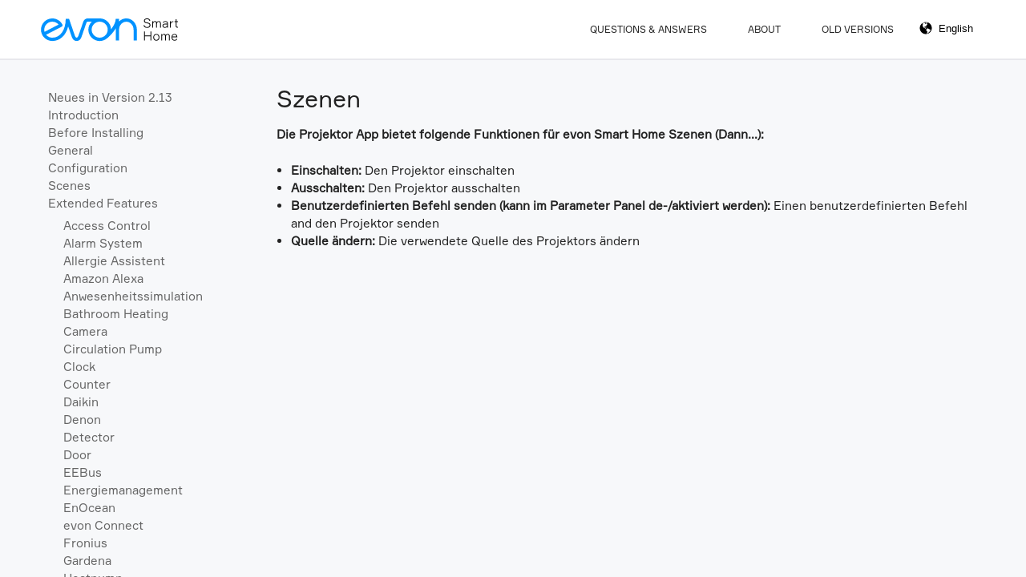

--- FILE ---
content_type: text/html; charset=UTF-8
request_url: https://doc.evon-smarthome.com/en/doc/extended-features/projector/scenes
body_size: 8762
content:
<!DOCTYPE html>
<html lang="en">
<head>
  <meta charset="utf-8" />
  <meta name="viewport" content="width=device-width,initial-scale=1.0">

  <title>evon Smart Home Documentation | Szenen</title>
  <meta name="description" content="Documentation and guide for the evon Smart Home System.">
  <meta name="keywords" content="evon,home,documentation,faq,smart">
  <meta http-equiv="expires" content="86.400">
  <meta name="google-site-verification" content="zqZiDHz8nGw8-B7GagT4GDedVYwlgIc4KWr6EfF_8BM" />
  <link rel="shortcut icon" type="image/x-icon" href="https://doc.evon-smarthome.com/assets/images/favicon.ico">
  

  <link href="https://doc.evon-smarthome.com/assets/css/style.css" rel="stylesheet"></head>
<body>

  <header class="header cf" role="banner">
    <a class="logo" href="https://doc.evon-smarthome.com">
      <img src="https://doc.evon-smarthome.com/assets/images/evon_logo_farbe_rgb.svg" alt="evon Smart Home Documentation" />
    </a>
<!--
    <form class="search_form" action="">
	    <input id="search" name="search" placeholder="Start typing here" type="text" autocomplete="off">
    </form>
    <button class="search_next" data-target="0">Next</button>
-->
    <nav role="navigation" class="page_nav">
	<div class="language_select_wrapper">
		<select class="language_select">
						<option value="Deutsch" data-url="https://doc.evon-smarthome.com/de/doc/extended-features/projector/scenes">
				Deutsch			</option>
		    			<option selected="selected" value="English" data-url="https://doc.evon-smarthome.com/en/doc/extended-features/projector/scenes">
				English			</option>
		    		</select>
	</div>
  <ul class="menu cf">
        <li>
      <a  href="https://doc.evon-smarthome.com/en/faq">Questions &amp; Answers</a>
    </li>
        <li>
      <a  href="https://doc.evon-smarthome.com/en/about">About</a>
    </li>
        <li>
      <a  href="https://doc.evon-smarthome.com/en/versions">Old Versions</a>
    </li>
      </ul>
</nav>
  </header><div class="wrapper">
	<nav class="nav_index" role="navigation">
  <ul class="menu_doc">
    <li><a class="category  " href="https://doc.evon-smarthome.com/en/doc/news">Neues in Version 2.13</a></li><li><a class="category  " href="https://doc.evon-smarthome.com/en/doc/introduction">Introduction</a></li><li><a class="category  " href="https://doc.evon-smarthome.com/en/doc/hardware">Before Installing</a><ul><li><a class="topic  " href="https://doc.evon-smarthome.com/en/doc/hardware/planning">Planning</a><ul><li><a class="section  " href="https://doc.evon-smarthome.com/en/doc/hardware/planning/shoppingcart">Shoppingcart</a></li><li><a class="section  " href="https://doc.evon-smarthome.com/en/doc/hardware/planning/electrical-cabinet-placement">Electrical Cabinet Placement</a></li><li><a class="section  " href="https://doc.evon-smarthome.com/en/doc/hardware/planning/blinds">Blinds</a></li><li><a class="section  " href="https://doc.evon-smarthome.com/en/doc/hardware/planning/light-circuit">Light Circuit</a></li><li><a class="section  " href="https://doc.evon-smarthome.com/en/doc/hardware/planning/temperature-control">Temperature Control</a></li><li><a class="section  " href="https://doc.evon-smarthome.com/en/doc/hardware/planning/special-functions">Special Functions</a></li><li><a class="section  " href="https://doc.evon-smarthome.com/en/doc/hardware/planning/switches">Switches</a></li><li><a class="section  " href="https://doc.evon-smarthome.com/en/doc/hardware/planning/control-cabinet">Control Cabinet</a></li></ul></li><li><a class="topic  " href="https://doc.evon-smarthome.com/en/doc/hardware/cabling">Cabling</a></li><li><a class="topic  " href="https://doc.evon-smarthome.com/en/doc/hardware/wiring">Wiring</a></li><li><a class="topic  " href="https://doc.evon-smarthome.com/en/doc/hardware/cpu-i-o">CPU I/O</a></li></ul></li><li><a class="category  " href="https://doc.evon-smarthome.com/en/doc/general">General</a><ul><li><a class="topic  " href="https://doc.evon-smarthome.com/en/doc/general/connecting">Connecting</a><ul><li><a class="section  " href="https://doc.evon-smarthome.com/en/doc/general/connecting/wifi-connection">WiFi Connection</a></li><li><a class="section  " href="https://doc.evon-smarthome.com/en/doc/general/connecting/home-screen">Home Screen</a></li><li><a class="section  " href="https://doc.evon-smarthome.com/en/doc/general/connecting/start-search">Start Search</a></li><li><a class="section  " href="https://doc.evon-smarthome.com/en/doc/general/connecting/login">Login</a></li><li><a class="section  " href="https://doc.evon-smarthome.com/en/doc/general/connecting/browser">Browser</a><ul><li><a class="subsection  " href="https://doc.evon-smarthome.com/en/doc/general/connecting/browser/cache-loeschen">Cache Löschen</a></li></ul></li></ul></li><li><a class="topic  " href="https://doc.evon-smarthome.com/en/doc/general/external-access">External Access</a><ul><li><a class="section  " href="https://doc.evon-smarthome.com/en/doc/general/external-access/configuration">Configuration</a></li><li><a class="section  " href="https://doc.evon-smarthome.com/en/doc/general/external-access/logout">Logout</a></li><li><a class="section  " href="https://doc.evon-smarthome.com/en/doc/general/external-access/connect">Connect</a></li><li><a class="section  " href="https://doc.evon-smarthome.com/en/doc/general/external-access/browser">Browser</a></li></ul></li><li><a class="topic  " href="https://doc.evon-smarthome.com/en/doc/general/interface">Interface</a><ul><li><a class="section  " href="https://doc.evon-smarthome.com/en/doc/general/interface/current-user">Current User</a></li><li><a class="section  " href="https://doc.evon-smarthome.com/en/doc/general/interface/all-apps">All Apps</a></li><li><a class="section  " href="https://doc.evon-smarthome.com/en/doc/general/interface/favorites">Favorites</a></li><li><a class="section  " href="https://doc.evon-smarthome.com/en/doc/general/interface/areas">Areas</a></li></ul></li><li><a class="topic  " href="https://doc.evon-smarthome.com/en/doc/general/usage">Usage</a><ul><li><a class="section  " href="https://doc.evon-smarthome.com/en/doc/general/usage/app">App</a></li><li><a class="section  " href="https://doc.evon-smarthome.com/en/doc/general/usage/overview">App Interface</a></li><li><a class="section  " href="https://doc.evon-smarthome.com/en/doc/general/usage/group-functions">Group Functions</a></li><li><a class="section  " href="https://doc.evon-smarthome.com/en/doc/general/usage/elements">Elements</a></li><li><a class="section  " href="https://doc.evon-smarthome.com/en/doc/general/usage/settings">Settings</a></li></ul></li><li><a class="topic  " href="https://doc.evon-smarthome.com/en/doc/general/notifications">Notifications</a></li><li><a class="topic  " href="https://doc.evon-smarthome.com/en/doc/general/shortcuts">Kurzbefehle / Widgets</a><ul><li><a class="section  " href="https://doc.evon-smarthome.com/en/doc/general/shortcuts/ios">iOS</a></li><li><a class="section  " href="https://doc.evon-smarthome.com/en/doc/general/shortcuts/android">Android</a></li></ul></li></ul></li><li><a class="category  " href="https://doc.evon-smarthome.com/en/doc/configuration">Configuration</a><ul><li><a class="topic  " href="https://doc.evon-smarthome.com/en/doc/configuration/areas">Areas</a><ul><li><a class="section  " href="https://doc.evon-smarthome.com/en/doc/configuration/areas/create">Create</a></li><li><a class="section  " href="https://doc.evon-smarthome.com/en/doc/configuration/areas/settings">Settings</a></li><li><a class="section  " href="https://doc.evon-smarthome.com/en/doc/configuration/areas/erweiterte-einstellungen">Erweiterte Einstellungen</a></li></ul></li><li><a class="topic  " href="https://doc.evon-smarthome.com/en/doc/configuration/naming">Naming</a><ul><li><a class="section  " href="https://doc.evon-smarthome.com/en/doc/configuration/naming/select">Select</a></li><li><a class="section  " href="https://doc.evon-smarthome.com/en/doc/configuration/naming/provide-name-and-room">Provide Name and Room</a></li></ul></li><li><a class="topic  " href="https://doc.evon-smarthome.com/en/doc/configuration/user-groups">User & Groups</a><ul><li><a class="section  " href="https://doc.evon-smarthome.com/en/doc/configuration/user-groups/user">User</a><ul><li><a class="subsection  " href="https://doc.evon-smarthome.com/en/doc/configuration/user-groups/user/settings">Settings</a></li><li><a class="subsection  " href="https://doc.evon-smarthome.com/en/doc/configuration/user-groups/user/permissions">Permissions</a></li></ul></li><li><a class="section  " href="https://doc.evon-smarthome.com/en/doc/configuration/user-groups/groups">Groups</a><ul><li><a class="subsection  " href="https://doc.evon-smarthome.com/en/doc/configuration/user-groups/groups/permissions">Permissions</a></li><li><a class="subsection  " href="https://doc.evon-smarthome.com/en/doc/configuration/user-groups/groups/areas">Areas</a></li></ul></li></ul></li><li><a class="topic  " href="https://doc.evon-smarthome.com/en/doc/configuration/light">Light</a><ul><li><a class="section  " href="https://doc.evon-smarthome.com/en/doc/configuration/light/usage">Usage</a></li><li><a class="section  " href="https://doc.evon-smarthome.com/en/doc/configuration/light/configuration">Configuration</a><ul><li><a class="subsection  " href="https://doc.evon-smarthome.com/en/doc/configuration/light/configuration/general">General</a></li><li><a class="subsection  " href="https://doc.evon-smarthome.com/en/doc/configuration/light/configuration/dimmer">Dimmer</a></li><li><a class="subsection  " href="https://doc.evon-smarthome.com/en/doc/configuration/light/configuration/dunablewhite">Warmweiß/Kaltweiß</a></li><li><a class="subsection  " href="https://doc.evon-smarthome.com/en/doc/configuration/light/configuration/rgbw">RGBW</a></li></ul></li><li><a class="section  " href="https://doc.evon-smarthome.com/en/doc/configuration/light/linking">Linking</a><ul><li><a class="subsection  " href="https://doc.evon-smarthome.com/en/doc/configuration/light/linking/groupfunction">Gruppenfunktion</a></li><li><a class="subsection  " href="https://doc.evon-smarthome.com/en/doc/configuration/light/linking/motion-detector">Motion Detector</a></li><li><a class="subsection  " href="https://doc.evon-smarthome.com/en/doc/configuration/light/linking/switch">Switch</a></li></ul></li><li><a class="section  " href="https://doc.evon-smarthome.com/en/doc/configuration/light/settings">Settings</a></li><li><a class="section  " href="https://doc.evon-smarthome.com/en/doc/configuration/light/scenes">Szenen</a></li><li><a class="section  " href="https://doc.evon-smarthome.com/en/doc/configuration/light/dali">DALI</a><ul><li><a class="subsection  " href="https://doc.evon-smarthome.com/en/doc/configuration/light/dali/bedienung">Bedienung</a></li><li><a class="subsection  " href="https://doc.evon-smarthome.com/en/doc/configuration/light/dali/expertenmodus">Expertenmodus</a></li></ul></li><li><a class="section  " href="https://doc.evon-smarthome.com/en/doc/configuration/light/dynamic-rgb-light">Dynamisches RGB Licht</a><ul><li><a class="subsection  " href="https://doc.evon-smarthome.com/en/doc/configuration/light/dynamic-rgb-light/create">Erstellen</a></li><li><a class="subsection  " href="https://doc.evon-smarthome.com/en/doc/configuration/light/dynamic-rgb-light/configuration">Konfiguration</a></li><li><a class="subsection  " href="https://doc.evon-smarthome.com/en/doc/configuration/light/dynamic-rgb-light/operation">Bedienung</a></li></ul></li><li><a class="section  " href="https://doc.evon-smarthome.com/en/doc/configuration/light/stairlight">Lichtspiel</a><ul><li><a class="subsection  " href="https://doc.evon-smarthome.com/en/doc/configuration/light/stairlight/create">Erstellen</a></li><li><a class="subsection  " href="https://doc.evon-smarthome.com/en/doc/configuration/light/stairlight/operation">Bedienung</a></li><li><a class="subsection  " href="https://doc.evon-smarthome.com/en/doc/configuration/light/stairlight/scenes">Szenen</a></li></ul></li><li><a class="section  " href="https://doc.evon-smarthome.com/en/doc/configuration/light/logic">Logik</a></li></ul></li><li><a class="topic  " href="https://doc.evon-smarthome.com/en/doc/configuration/blind">Blind</a><ul><li><a class="section  " href="https://doc.evon-smarthome.com/en/doc/configuration/blind/operation">Usage</a></li><li><a class="section  " href="https://doc.evon-smarthome.com/en/doc/configuration/blind/scenes">Szenen</a></li><li><a class="section  " href="https://doc.evon-smarthome.com/en/doc/configuration/blind/configuration">Configuration</a><ul><li><a class="subsection  " href="https://doc.evon-smarthome.com/en/doc/configuration/blind/configuration/settings">Settings</a></li><li><a class="subsection  " href="https://doc.evon-smarthome.com/en/doc/configuration/blind/configuration/travel-times">Travel Times</a></li><li><a class="subsection  " href="https://doc.evon-smarthome.com/en/doc/configuration/blind/configuration/favorite-position">Favorite Position</a></li><li><a class="subsection  " href="https://doc.evon-smarthome.com/en/doc/configuration/blind/configuration/advanced-settings">Erweiterte Einstellungen</a></li></ul></li><li><a class="section  " href="https://doc.evon-smarthome.com/en/doc/configuration/blind/linking">Linking</a><ul><li><a class="subsection  " href="https://doc.evon-smarthome.com/en/doc/configuration/blind/linking/groupfunction">Gruppenfunktion</a></li></ul></li><li><a class="section  " href="https://doc.evon-smarthome.com/en/doc/configuration/blind/settings">Settings</a></li></ul></li><li><a class="topic  " href="https://doc.evon-smarthome.com/en/doc/configuration/heating">Indoor climate</a><ul><li><a class="section  " href="https://doc.evon-smarthome.com/en/doc/configuration/heating/operation">Usage</a></li><li><a class="section  " href="https://doc.evon-smarthome.com/en/doc/configuration/heating/configuration">Configuration</a><ul><li><a class="subsection  " href="https://doc.evon-smarthome.com/en/doc/configuration/heating/configuration/general">General</a></li><li><a class="subsection  " href="https://doc.evon-smarthome.com/en/doc/configuration/heating/configuration/setpoints">Setpoints</a></li><li><a class="subsection  " href="https://doc.evon-smarthome.com/en/doc/configuration/heating/configuration/presence-rise">Presence Rise</a></li><li><a class="subsection  " href="https://doc.evon-smarthome.com/en/doc/configuration/heating/configuration/temperature-limit">Temperature Limit</a></li><li><a class="subsection  " href="https://doc.evon-smarthome.com/en/doc/configuration/heating/configuration/controller">Regler</a></li><li><a class="subsection  " href="https://doc.evon-smarthome.com/en/doc/configuration/heating/configuration/expertmode">Expertenmodus</a></li></ul></li><li><a class="section  " href="https://doc.evon-smarthome.com/en/doc/configuration/heating/linking">Linking</a></li><li><a class="section  " href="https://doc.evon-smarthome.com/en/doc/configuration/heating/settings">Settings</a></li><li><a class="section  " href="https://doc.evon-smarthome.com/en/doc/configuration/heating/scenes">Szenen</a></li><li><a class="section  " href="https://doc.evon-smarthome.com/en/doc/configuration/heating/logik">Logik</a></li><li><a class="section  " href="https://doc.evon-smarthome.com/en/doc/configuration/heating/zonecontrol">Zonenregelung</a></li><li><a class="section  " href="https://doc.evon-smarthome.com/en/doc/configuration/heating/systemmessages">Systemmeldungen</a></li></ul></li><li><a class="topic  " href="https://doc.evon-smarthome.com/en/doc/configuration/in-and-outputs">In- and Outputs</a><ul><li><a class="section  " href="https://doc.evon-smarthome.com/en/doc/configuration/in-and-outputs/switches">Switches</a><ul><li><a class="subsection  " href="https://doc.evon-smarthome.com/en/doc/configuration/in-and-outputs/switches/add">Erstellen</a></li><li><a class="subsection  " href="https://doc.evon-smarthome.com/en/doc/configuration/in-and-outputs/switches/configuration">Configuration</a></li><li><a class="subsection  " href="https://doc.evon-smarthome.com/en/doc/configuration/in-and-outputs/switches/simulation">Simulation</a></li><li><a class="subsection  " href="https://doc.evon-smarthome.com/en/doc/configuration/in-and-outputs/switches/settings">Settings</a></li><li><a class="subsection  " href="https://doc.evon-smarthome.com/en/doc/configuration/in-and-outputs/switches/scene">Scene</a></li></ul></li><li><a class="section  " href="https://doc.evon-smarthome.com/en/doc/configuration/in-and-outputs/motion-detector">Motion Detector</a><ul><li><a class="subsection  " href="https://doc.evon-smarthome.com/en/doc/configuration/in-and-outputs/motion-detector/add">Erstellen</a></li><li><a class="subsection  " href="https://doc.evon-smarthome.com/en/doc/configuration/in-and-outputs/motion-detector/configuration">Configuration</a></li><li><a class="subsection  " href="https://doc.evon-smarthome.com/en/doc/configuration/in-and-outputs/motion-detector/simulation">Simulation</a></li><li><a class="subsection  " href="https://doc.evon-smarthome.com/en/doc/configuration/in-and-outputs/motion-detector/scenes">Scenes</a></li><li><a class="subsection  " href="https://doc.evon-smarthome.com/en/doc/configuration/in-and-outputs/motion-detector/logic">Logik</a></li></ul></li><li><a class="section  " href="https://doc.evon-smarthome.com/en/doc/configuration/in-and-outputs/digital-input">Digital Input</a><ul><li><a class="subsection  " href="https://doc.evon-smarthome.com/en/doc/configuration/in-and-outputs/digital-input/configuration">Configuration</a></li><li><a class="subsection  " href="https://doc.evon-smarthome.com/en/doc/configuration/in-and-outputs/digital-input/simulation">Simulation</a></li><li><a class="subsection  " href="https://doc.evon-smarthome.com/en/doc/configuration/in-and-outputs/digital-input/scenes">Scenes</a></li></ul></li><li><a class="section  " href="https://doc.evon-smarthome.com/en/doc/configuration/in-and-outputs/digital-output">Digital Output</a><ul><li><a class="subsection  " href="https://doc.evon-smarthome.com/en/doc/configuration/in-and-outputs/digital-output/configuration">Configuration</a></li><li><a class="subsection  " href="https://doc.evon-smarthome.com/en/doc/configuration/in-and-outputs/digital-output/scenes">Scenes</a></li></ul></li><li><a class="section  " href="https://doc.evon-smarthome.com/en/doc/configuration/in-and-outputs/socket">Socket</a><ul><li><a class="subsection  " href="https://doc.evon-smarthome.com/en/doc/configuration/in-and-outputs/socket/configuration">Configuration</a></li><li><a class="subsection  " href="https://doc.evon-smarthome.com/en/doc/configuration/in-and-outputs/socket/scenes">Scenes</a></li></ul></li><li><a class="section  " href="https://doc.evon-smarthome.com/en/doc/configuration/in-and-outputs/analog-input">Analog Input</a><ul><li><a class="subsection  " href="https://doc.evon-smarthome.com/en/doc/configuration/in-and-outputs/analog-input/configuration">Configuration</a></li><li><a class="subsection  " href="https://doc.evon-smarthome.com/en/doc/configuration/in-and-outputs/analog-input/scenes">Szenen</a></li><li><a class="subsection  " href="https://doc.evon-smarthome.com/en/doc/configuration/in-and-outputs/analog-input/data-description">Data Description</a></li><li><a class="subsection  " href="https://doc.evon-smarthome.com/en/doc/configuration/in-and-outputs/analog-input/simulation">Simulation</a></li></ul></li><li><a class="section  " href="https://doc.evon-smarthome.com/en/doc/configuration/in-and-outputs/analog-output">Analog Output</a><ul><li><a class="subsection  " href="https://doc.evon-smarthome.com/en/doc/configuration/in-and-outputs/analog-output/configuration">Configuration</a></li><li><a class="subsection  " href="https://doc.evon-smarthome.com/en/doc/configuration/in-and-outputs/analog-output/scenes">Szenen</a></li><li><a class="subsection  " href="https://doc.evon-smarthome.com/en/doc/configuration/in-and-outputs/analog-output/data-description">Data Description</a></li><li><a class="subsection  " href="https://doc.evon-smarthome.com/en/doc/configuration/in-and-outputs/analog-output/setting-values">Setting Values</a></li></ul></li><li><a class="section  " href="https://doc.evon-smarthome.com/en/doc/configuration/in-and-outputs/temperature-sensor">Temperature Sensor</a><ul><li><a class="subsection  " href="https://doc.evon-smarthome.com/en/doc/configuration/in-and-outputs/temperature-sensor/configuration">Configuration</a></li><li><a class="subsection  " href="https://doc.evon-smarthome.com/en/doc/configuration/in-and-outputs/temperature-sensor/simulation">Simulation</a></li><li><a class="subsection  " href="https://doc.evon-smarthome.com/en/doc/configuration/in-and-outputs/temperature-sensor/operation">Usage</a></li><li><a class="subsection  " href="https://doc.evon-smarthome.com/en/doc/configuration/in-and-outputs/temperature-sensor/scenes">Szenen</a></li></ul></li><li><a class="section  " href="https://doc.evon-smarthome.com/en/doc/configuration/in-and-outputs/ventilation">Lüfter</a><ul><li><a class="subsection  " href="https://doc.evon-smarthome.com/en/doc/configuration/in-and-outputs/ventilation/configuration">Konfiguration</a></li><li><a class="subsection  " href="https://doc.evon-smarthome.com/en/doc/configuration/in-and-outputs/ventilation/operation">Bedienung</a></li><li><a class="subsection  " href="https://doc.evon-smarthome.com/en/doc/configuration/in-and-outputs/ventilation/scenes">Szenen</a></li></ul></li></ul></li><li><a class="topic  " href="https://doc.evon-smarthome.com/en/doc/configuration/settings">Settings</a><ul><li><a class="section  " href="https://doc.evon-smarthome.com/en/doc/configuration/settings/remote-connection">External access</a></li><li><a class="section  " href="https://doc.evon-smarthome.com/en/doc/configuration/settings/global-settings">Global Settings</a><ul><li><a class="subsection  " href="https://doc.evon-smarthome.com/en/doc/configuration/settings/global-settings/rain">Rain</a></li><li><a class="subsection  " href="https://doc.evon-smarthome.com/en/doc/configuration/settings/global-settings/twilight">Twilight</a></li><li><a class="subsection  " href="https://doc.evon-smarthome.com/en/doc/configuration/settings/global-settings/wind-alarm">Wind Alarm</a></li><li><a class="subsection  " href="https://doc.evon-smarthome.com/en/doc/configuration/settings/global-settings/outdoor-temperature">Outdoor Temperature</a></li><li><a class="subsection  " href="https://doc.evon-smarthome.com/en/doc/configuration/settings/global-settings/geo-coordinates">Geo Coordinates</a></li><li><a class="subsection  " href="https://doc.evon-smarthome.com/en/doc/configuration/settings/global-settings/simulation">Simulation</a></li><li><a class="subsection  " href="https://doc.evon-smarthome.com/en/doc/configuration/settings/global-settings/notification">Notification</a></li></ul></li><li><a class="section  " href="https://doc.evon-smarthome.com/en/doc/configuration/settings/updates">Updates</a></li><li><a class="section  " href="https://doc.evon-smarthome.com/en/doc/configuration/settings/system-settings">System Settings</a></li><li><a class="section  " href="https://doc.evon-smarthome.com/en/doc/configuration/settings/system-diagnostic">System Diagnostic</a></li><li><a class="section  " href="https://doc.evon-smarthome.com/en/doc/configuration/settings/time">Time</a></li><li><a class="section  " href="https://doc.evon-smarthome.com/en/doc/configuration/settings/network">Network</a></li><li><a class="section  " href="https://doc.evon-smarthome.com/en/doc/configuration/settings/e-mail">E-Mail</a></li><li><a class="section  " href="https://doc.evon-smarthome.com/en/doc/configuration/settings/dictionary">Dictionary</a></li><li><a class="section  " href="https://doc.evon-smarthome.com/en/doc/configuration/settings/devices">Devices</a><ul><li><a class="subsection  " href="https://doc.evon-smarthome.com/en/doc/configuration/settings/devices/information">Information</a></li><li><a class="subsection  " href="https://doc.evon-smarthome.com/en/doc/configuration/settings/devices/configuration">Configuration</a></li></ul></li></ul></li><li><a class="topic  " href="https://doc.evon-smarthome.com/en/doc/configuration/hardware">Hardware</a><ul><li><a class="section  " href="https://doc.evon-smarthome.com/en/doc/configuration/hardware/techcom-line">TechCOM-Linie</a></li><li><a class="section  " href="https://doc.evon-smarthome.com/en/doc/configuration/hardware/smartcom-line">Line</a></li><li><a class="section  " href="https://doc.evon-smarthome.com/en/doc/configuration/hardware/modules">Modules</a></li><li><a class="section  " href="https://doc.evon-smarthome.com/en/doc/configuration/hardware/module-channels">Module Channels</a></li><li><a class="section  " href="https://doc.evon-smarthome.com/en/doc/configuration/hardware/universalmodule">Universalmodul (U1208)</a></li></ul></li></ul></li><li><a class="category  " href="https://doc.evon-smarthome.com/en/doc/scenes">Scenes</a><ul><li><a class="topic  " href="https://doc.evon-smarthome.com/en/doc/scenes/creating-scenes">Creating Scenes</a><ul><li><a class="section  " href="https://doc.evon-smarthome.com/en/doc/scenes/creating-scenes/if">If</a></li><li><a class="section  " href="https://doc.evon-smarthome.com/en/doc/scenes/creating-scenes/then">Then</a></li><li><a class="section  " href="https://doc.evon-smarthome.com/en/doc/scenes/creating-scenes/clone">Duplizieren</a></li></ul></li><li><a class="topic  " href="https://doc.evon-smarthome.com/en/doc/scenes/conditions">Conditions</a></li><li><a class="topic  " href="https://doc.evon-smarthome.com/en/doc/scenes/history">Verlauf</a></li><li><a class="topic  " href="https://doc.evon-smarthome.com/en/doc/scenes/examples">Examples</a><ul><li><a class="section  " href="https://doc.evon-smarthome.com/en/doc/scenes/examples/garden-watering">Garden Watering</a></li><li><a class="section  " href="https://doc.evon-smarthome.com/en/doc/scenes/examples/speek">Sprachausgabe</a></li></ul></li><li><a class="topic  " href="https://doc.evon-smarthome.com/en/doc/scenes/scenes">Szenen</a></li><li><a class="topic  " href="https://doc.evon-smarthome.com/en/doc/scenes/szenengruppen">Szenengruppen</a></li></ul></li><li><a class="category  ancestor" href="https://doc.evon-smarthome.com/en/doc/extended-features">Extended Features</a><ul><li><a class="topic  " href="https://doc.evon-smarthome.com/en/doc/extended-features/accesscontrol">Access Control</a><ul><li><a class="section  " href="https://doc.evon-smarthome.com/en/doc/extended-features/accesscontrol/create">Erstellen</a></li><li><a class="section  " href="https://doc.evon-smarthome.com/en/doc/extended-features/accesscontrol/configuration">Konfiguration</a></li><li><a class="section  " href="https://doc.evon-smarthome.com/en/doc/extended-features/accesscontrol/scenes">Szenen</a></li></ul></li><li><a class="topic  " href="https://doc.evon-smarthome.com/en/doc/extended-features/alarm-system">Alarm System</a><ul><li><a class="section  " href="https://doc.evon-smarthome.com/en/doc/extended-features/alarm-system/configuration">Configuration</a></li><li><a class="section  " href="https://doc.evon-smarthome.com/en/doc/extended-features/alarm-system/operation">Operate</a></li><li><a class="section  " href="https://doc.evon-smarthome.com/en/doc/extended-features/alarm-system/scenes">Szenen</a></li><li><a class="section  " href="https://doc.evon-smarthome.com/en/doc/extended-features/alarm-system/alarm-group">Alarm Group</a><ul><li><a class="subsection  " href="https://doc.evon-smarthome.com/en/doc/extended-features/alarm-system/alarm-group/operation">Operation</a></li><li><a class="subsection  " href="https://doc.evon-smarthome.com/en/doc/extended-features/alarm-system/alarm-group/configuration">Configuration</a></li></ul></li></ul></li><li><a class="topic  " href="https://doc.evon-smarthome.com/en/doc/extended-features/allergy-assistant">Allergie Assistent</a><ul><li><a class="section  " href="https://doc.evon-smarthome.com/en/doc/extended-features/allergy-assistant/konfiguration">Konfiguration</a></li><li><a class="section  " href="https://doc.evon-smarthome.com/en/doc/extended-features/allergy-assistant/bedienung">Bedienung</a></li></ul></li><li><a class="topic  " href="https://doc.evon-smarthome.com/en/doc/extended-features/amazon-alexa">Amazon Alexa</a><ul><li><a class="section  " href="https://doc.evon-smarthome.com/en/doc/extended-features/amazon-alexa/create">Erstellen</a></li><li><a class="section  " href="https://doc.evon-smarthome.com/en/doc/extended-features/amazon-alexa/configuration">Configuration</a></li><li><a class="section  " href="https://doc.evon-smarthome.com/en/doc/extended-features/amazon-alexa/operation">Bedienung</a></li></ul></li><li><a class="topic  " href="https://doc.evon-smarthome.com/en/doc/extended-features/presence-simulation">Anwesenheitssimulation</a><ul><li><a class="section  " href="https://doc.evon-smarthome.com/en/doc/extended-features/presence-simulation/configuration">Konfiguration</a></li><li><a class="section  " href="https://doc.evon-smarthome.com/en/doc/extended-features/presence-simulation/operation">Bedienung</a></li></ul></li><li><a class="topic  " href="https://doc.evon-smarthome.com/en/doc/extended-features/bathroom-heating">Bathroom Heating</a><ul><li><a class="section  " href="https://doc.evon-smarthome.com/en/doc/extended-features/bathroom-heating/operation">Operation</a></li><li><a class="section  " href="https://doc.evon-smarthome.com/en/doc/extended-features/bathroom-heating/scenes">Szenen</a></li><li><a class="section  " href="https://doc.evon-smarthome.com/en/doc/extended-features/bathroom-heating/configuration">Configuration</a></li></ul></li><li><a class="topic  " href="https://doc.evon-smarthome.com/en/doc/extended-features/camera">Camera</a><ul><li><a class="section  " href="https://doc.evon-smarthome.com/en/doc/extended-features/camera/create">Create</a></li><li><a class="section  " href="https://doc.evon-smarthome.com/en/doc/extended-features/camera/configuration">Configuration</a></li><li><a class="section  " href="https://doc.evon-smarthome.com/en/doc/extended-features/camera/operation">Operation</a></li><li><a class="section  " href="https://doc.evon-smarthome.com/en/doc/extended-features/camera/scenes">Szenen</a></li><li><a class="section  " href="https://doc.evon-smarthome.com/en/doc/extended-features/camera/logic">Logik</a></li></ul></li><li><a class="topic  " href="https://doc.evon-smarthome.com/en/doc/extended-features/circulation-pump">Circulation Pump</a><ul><li><a class="section  " href="https://doc.evon-smarthome.com/en/doc/extended-features/circulation-pump/configuration">Configuration</a></li><li><a class="section  " href="https://doc.evon-smarthome.com/en/doc/extended-features/circulation-pump/operation">Operation</a></li><li><a class="section  " href="https://doc.evon-smarthome.com/en/doc/extended-features/circulation-pump/scenen">Szenen</a></li></ul></li><li><a class="topic  " href="https://doc.evon-smarthome.com/en/doc/extended-features/clock">Clock</a><ul><li><a class="section  " href="https://doc.evon-smarthome.com/en/doc/extended-features/clock/alarm-clock">Alarm Clock</a><ul><li><a class="subsection  " href="https://doc.evon-smarthome.com/en/doc/extended-features/clock/alarm-clock/using-with-a-scene">Using With A Scene</a></li><li><a class="subsection  " href="https://doc.evon-smarthome.com/en/doc/extended-features/clock/alarm-clock/configuration">Configuration</a></li></ul></li><li><a class="section  " href="https://doc.evon-smarthome.com/en/doc/extended-features/clock/timer">Timer</a><ul><li><a class="subsection  " href="https://doc.evon-smarthome.com/en/doc/extended-features/clock/timer/operation">Operation</a></li><li><a class="subsection  " href="https://doc.evon-smarthome.com/en/doc/extended-features/clock/timer/using-with-a-scene">Using With A Scene</a></li><li><a class="subsection  " href="https://doc.evon-smarthome.com/en/doc/extended-features/clock/timer/configuration">Configuration</a></li></ul></li><li><a class="section  " href="https://doc.evon-smarthome.com/en/doc/extended-features/clock/weekly-program">Weekly Program</a><ul><li><a class="subsection  " href="https://doc.evon-smarthome.com/en/doc/extended-features/clock/weekly-program/using-with-a-scene">Using With A Scene</a></li><li><a class="subsection  " href="https://doc.evon-smarthome.com/en/doc/extended-features/clock/weekly-program/creating-and-editing-entries">Creating And Editing Entries</a></li><li><a class="subsection  " href="https://doc.evon-smarthome.com/en/doc/extended-features/clock/weekly-program/configuration">Configuration</a></li></ul></li><li><a class="section  " href="https://doc.evon-smarthome.com/en/doc/extended-features/clock/kalender">Kalender</a><ul><li><a class="subsection  " href="https://doc.evon-smarthome.com/en/doc/extended-features/clock/kalender/konfiguration">Konfiguration</a></li><li><a class="subsection  " href="https://doc.evon-smarthome.com/en/doc/extended-features/clock/kalender/bedienung">Bedienung</a></li><li><a class="subsection  " href="https://doc.evon-smarthome.com/en/doc/extended-features/clock/kalender/scenes">Szenen</a></li></ul></li><li><a class="section  " href="https://doc.evon-smarthome.com/en/doc/extended-features/clock/scenes">Szenen</a></li></ul></li><li><a class="topic  " href="https://doc.evon-smarthome.com/en/doc/extended-features/counter">Counter</a><ul><li><a class="section  " href="https://doc.evon-smarthome.com/en/doc/extended-features/counter/create">Create</a></li><li><a class="section  " href="https://doc.evon-smarthome.com/en/doc/extended-features/counter/configuration">Configuration</a></li><li><a class="section  " href="https://doc.evon-smarthome.com/en/doc/extended-features/counter/operation">Operation</a></li><li><a class="section  " href="https://doc.evon-smarthome.com/en/doc/extended-features/counter/scenes">Szenen</a></li></ul></li><li><a class="topic  " href="https://doc.evon-smarthome.com/en/doc/extended-features/daikin">Daikin</a><ul><li><a class="section  " href="https://doc.evon-smarthome.com/en/doc/extended-features/daikin/daikin-cloud">Daikin Cloud</a><ul><li><a class="subsection  " href="https://doc.evon-smarthome.com/en/doc/extended-features/daikin/daikin-cloud/login">Login</a></li><li><a class="subsection  " href="https://doc.evon-smarthome.com/en/doc/extended-features/daikin/daikin-cloud/create">Erstellen</a></li><li><a class="subsection  " href="https://doc.evon-smarthome.com/en/doc/extended-features/daikin/daikin-cloud/bedienung">Bedienung</a></li><li><a class="subsection  " href="https://doc.evon-smarthome.com/en/doc/extended-features/daikin/daikin-cloud/szenen">Szenen</a></li></ul></li><li><a class="section  " href="https://doc.evon-smarthome.com/en/doc/extended-features/daikin/usage-in-energy-management">Verwendung im Energiemanagement</a></li></ul></li><li><a class="topic  " href="https://doc.evon-smarthome.com/en/doc/extended-features/denon">Denon</a><ul><li><a class="section  " href="https://doc.evon-smarthome.com/en/doc/extended-features/denon/operation">Operation</a></li><li><a class="section  " href="https://doc.evon-smarthome.com/en/doc/extended-features/denon/scenes">Szenen</a></li></ul></li><li><a class="topic  " href="https://doc.evon-smarthome.com/en/doc/extended-features/detector">Detector</a><ul><li><a class="section  " href="https://doc.evon-smarthome.com/en/doc/extended-features/detector/create">Create</a></li><li><a class="section  " href="https://doc.evon-smarthome.com/en/doc/extended-features/detector/configuration">Configuration</a></li><li><a class="section  " href="https://doc.evon-smarthome.com/en/doc/extended-features/detector/operation">Operation</a></li><li><a class="section  " href="https://doc.evon-smarthome.com/en/doc/extended-features/detector/scenes">Szenen</a></li></ul></li><li><a class="topic  " href="https://doc.evon-smarthome.com/en/doc/extended-features/door">Door</a><ul><li><a class="section  " href="https://doc.evon-smarthome.com/en/doc/extended-features/door/configuration">Configuration</a></li><li><a class="section  " href="https://doc.evon-smarthome.com/en/doc/extended-features/door/operation">Operation</a></li><li><a class="section  " href="https://doc.evon-smarthome.com/en/doc/extended-features/door/notification">Benachrichtigung</a></li><li><a class="section  " href="https://doc.evon-smarthome.com/en/doc/extended-features/door/scenes">Szenen</a></li></ul></li><li><a class="topic  " href="https://doc.evon-smarthome.com/en/doc/extended-features/eebus">EEBus</a><ul><li><a class="section  " href="https://doc.evon-smarthome.com/en/doc/extended-features/eebus/configuration">Konfiguration</a></li></ul></li><li><a class="topic  " href="https://doc.evon-smarthome.com/en/doc/extended-features/energy-management">Energiemanagement</a><ul><li><a class="section  " href="https://doc.evon-smarthome.com/en/doc/extended-features/energy-management/create">Erstellen</a></li><li><a class="section  " href="https://doc.evon-smarthome.com/en/doc/extended-features/energy-management/operation">Bedienung</a></li><li><a class="section  " href="https://doc.evon-smarthome.com/en/doc/extended-features/energy-management/scenes">Szenen</a></li><li><a class="section  " href="https://doc.evon-smarthome.com/en/doc/extended-features/energy-management/logic">Logik</a></li><li><a class="section  " href="https://doc.evon-smarthome.com/en/doc/extended-features/energy-management/general-settings-of-used-devices">Grundeinstellungen von verwendeten Geräten</a></li></ul></li><li><a class="topic  " href="https://doc.evon-smarthome.com/en/doc/extended-features/enocean">EnOcean</a><ul><li><a class="section  " href="https://doc.evon-smarthome.com/en/doc/extended-features/enocean/integration">Einbindung</a></li><li><a class="section  " href="https://doc.evon-smarthome.com/en/doc/extended-features/enocean/configuration">Konfiguration</a></li><li><a class="section  " href="https://doc.evon-smarthome.com/en/doc/extended-features/enocean/operation">Bedienung</a></li><li><a class="section  " href="https://doc.evon-smarthome.com/en/doc/extended-features/enocean/learn-new-devices">Einlernen neuer Geräte</a></li><li><a class="section  " href="https://doc.evon-smarthome.com/en/doc/extended-features/enocean/learn-digital-output">Digitalen Ausgang einlernen</a></li><li><a class="section  " href="https://doc.evon-smarthome.com/en/doc/extended-features/enocean/learn-switch">Taster einlernen</a></li><li><a class="section  " href="https://doc.evon-smarthome.com/en/doc/extended-features/enocean/learn-func-lightactor">Funk-Lichtaktor einlernen</a></li></ul></li><li><a class="topic  " href="https://doc.evon-smarthome.com/en/doc/extended-features/evonhomeconnect">evon Connect</a><ul><li><a class="section  " href="https://doc.evon-smarthome.com/en/doc/extended-features/evonhomeconnect/create">Erstellen</a></li><li><a class="section  " href="https://doc.evon-smarthome.com/en/doc/extended-features/evonhomeconnect/configuration">Konfiguration</a></li><li><a class="section  " href="https://doc.evon-smarthome.com/en/doc/extended-features/evonhomeconnect/operation">Bedienung</a></li><li><a class="section  " href="https://doc.evon-smarthome.com/en/doc/extended-features/evonhomeconnect/scenes">Szenen</a></li></ul></li><li><a class="topic  " href="https://doc.evon-smarthome.com/en/doc/extended-features/fronius">Fronius</a><ul><li><a class="section  " href="https://doc.evon-smarthome.com/en/doc/extended-features/fronius/preparation">Vorbereitung</a></li><li><a class="section  " href="https://doc.evon-smarthome.com/en/doc/extended-features/fronius/create">Create</a></li><li><a class="section  " href="https://doc.evon-smarthome.com/en/doc/extended-features/fronius/scenes">Szenen</a></li><li><a class="section  " href="https://doc.evon-smarthome.com/en/doc/extended-features/fronius/elements">Elements</a><ul><li><a class="subsection  " href="https://doc.evon-smarthome.com/en/doc/extended-features/fronius/elements/inverter">Inverter</a></li><li><a class="subsection  " href="https://doc.evon-smarthome.com/en/doc/extended-features/fronius/elements/smart-meter">Smart Meter</a></li><li><a class="subsection  " href="https://doc.evon-smarthome.com/en/doc/extended-features/fronius/elements/battery">Battery</a></li></ul></li></ul></li><li><a class="topic  " href="https://doc.evon-smarthome.com/en/doc/extended-features/gardena">Gardena</a><ul><li><a class="section  " href="https://doc.evon-smarthome.com/en/doc/extended-features/gardena/create">Erstellen</a></li><li><a class="section  " href="https://doc.evon-smarthome.com/en/doc/extended-features/gardena/operation">Bedienung</a></li><li><a class="section  " href="https://doc.evon-smarthome.com/en/doc/extended-features/gardena/automower">Rasenmäher</a></li><li><a class="section  " href="https://doc.evon-smarthome.com/en/doc/extended-features/gardena/valve">Ventil</a></li><li><a class="section  " href="https://doc.evon-smarthome.com/en/doc/extended-features/gardena/soil-sensor">Bodensensor</a></li><li><a class="section  " href="https://doc.evon-smarthome.com/en/doc/extended-features/gardena/power-socket">Steckdose</a></li><li><a class="section  " href="https://doc.evon-smarthome.com/en/doc/extended-features/gardena/scenes">Szenen</a></li><li><a class="section  " href="https://doc.evon-smarthome.com/en/doc/extended-features/gardena/logic">Logik</a></li></ul></li><li><a class="topic  " href="https://doc.evon-smarthome.com/en/doc/extended-features/heatpump">Heatpump</a><ul><li><a class="section  " href="https://doc.evon-smarthome.com/en/doc/extended-features/heatpump/create">Erstellen</a></li><li><a class="section  " href="https://doc.evon-smarthome.com/en/doc/extended-features/heatpump/configuration">Konfiguration</a></li><li><a class="section  " href="https://doc.evon-smarthome.com/en/doc/extended-features/heatpump/operation">Operation</a></li><li><a class="section  " href="https://doc.evon-smarthome.com/en/doc/extended-features/heatpump/scenes">Szenen</a></li></ul></li><li><a class="topic  " href="https://doc.evon-smarthome.com/en/doc/extended-features/homeconnect">Home Connect</a><ul><li><a class="section  " href="https://doc.evon-smarthome.com/en/doc/extended-features/homeconnect/integration">Einbindung</a></li><li><a class="section  " href="https://doc.evon-smarthome.com/en/doc/extended-features/homeconnect/configuration">Konfiguration</a></li><li><a class="section  " href="https://doc.evon-smarthome.com/en/doc/extended-features/homeconnect/operation">Bedienung</a></li><li><a class="section  " href="https://doc.evon-smarthome.com/en/doc/extended-features/homeconnect/scenes">Szenen</a></li><li><a class="section  " href="https://doc.evon-smarthome.com/en/doc/extended-features/homeconnect/usage-in-energy-management">Verwendung im Energiemanagement</a></li></ul></li><li><a class="topic  " href="https://doc.evon-smarthome.com/en/doc/extended-features/house-status">House Status</a><ul><li><a class="section  " href="https://doc.evon-smarthome.com/en/doc/extended-features/house-status/create">Create</a></li><li><a class="section  " href="https://doc.evon-smarthome.com/en/doc/extended-features/house-status/configuration">Configuration</a></li><li><a class="section  " href="https://doc.evon-smarthome.com/en/doc/extended-features/house-status/operation">Usage</a></li><li><a class="section  " href="https://doc.evon-smarthome.com/en/doc/extended-features/house-status/scenes">Szenen</a></li></ul></li><li><a class="topic  " href="https://doc.evon-smarthome.com/en/doc/extended-features/husqvarna">Husqvarna</a><ul><li><a class="section  " href="https://doc.evon-smarthome.com/en/doc/extended-features/husqvarna/create">Erstellen</a></li><li><a class="section  " href="https://doc.evon-smarthome.com/en/doc/extended-features/husqvarna/operation">Bedienung</a></li><li><a class="section  " href="https://doc.evon-smarthome.com/en/doc/extended-features/husqvarna/automower">Rasenmäher</a></li><li><a class="section  " href="https://doc.evon-smarthome.com/en/doc/extended-features/husqvarna/scenes">Szenen</a></li><li><a class="section  " href="https://doc.evon-smarthome.com/en/doc/extended-features/husqvarna/logic">Logik</a></li></ul></li><li><a class="topic  " href="https://doc.evon-smarthome.com/en/doc/extended-features/intercom">Intercom</a><ul><li><a class="section  " href="https://doc.evon-smarthome.com/en/doc/extended-features/intercom/create">Erstellen</a></li><li><a class="section  " href="https://doc.evon-smarthome.com/en/doc/extended-features/intercom/configuration">Konfiguration</a></li><li><a class="section  " href="https://doc.evon-smarthome.com/en/doc/extended-features/intercom/operation">Bedienung</a></li><li><a class="section  " href="https://doc.evon-smarthome.com/en/doc/extended-features/intercom/scenes">Szenen</a></li><li><a class="section  " href="https://doc.evon-smarthome.com/en/doc/extended-features/intercom/errorhandling">Fehlersuche</a></li><li><a class="section  " href="https://doc.evon-smarthome.com/en/doc/extended-features/intercom/tastenfeld">Tastenfeld</a></li></ul></li><li><a class="topic  " href="https://doc.evon-smarthome.com/en/doc/extended-features/irrigation">Irrigation</a><ul><li><a class="section  " href="https://doc.evon-smarthome.com/en/doc/extended-features/irrigation/configuration">Configuration</a></li><li><a class="section  " href="https://doc.evon-smarthome.com/en/doc/extended-features/irrigation/operation">Operation</a></li><li><a class="section  " href="https://doc.evon-smarthome.com/en/doc/extended-features/irrigation/scenes">Scenes</a></li><li><a class="section  " href="https://doc.evon-smarthome.com/en/doc/extended-features/irrigation/logic">Logic</a></li><li><a class="section  " href="https://doc.evon-smarthome.com/en/doc/extended-features/irrigation/systemmessages">Systemmeldungen</a></li></ul></li><li><a class="topic  " href="https://doc.evon-smarthome.com/en/doc/extended-features/air-conditioners">Klimageräte</a><ul><li><a class="section  " href="https://doc.evon-smarthome.com/en/doc/extended-features/air-conditioners/create">Erstellen</a></li><li><a class="section  " href="https://doc.evon-smarthome.com/en/doc/extended-features/air-conditioners/rtd-net">RTD-NET</a><ul><li><a class="subsection  " href="https://doc.evon-smarthome.com/en/doc/extended-features/air-conditioners/rtd-net/create">Erstellen</a></li><li><a class="subsection  " href="https://doc.evon-smarthome.com/en/doc/extended-features/air-conditioners/rtd-net/configuration">Konfiguration</a></li><li><a class="subsection  " href="https://doc.evon-smarthome.com/en/doc/extended-features/air-conditioners/rtd-net/operation">Bedienung</a></li><li><a class="subsection  " href="https://doc.evon-smarthome.com/en/doc/extended-features/air-conditioners/rtd-net/scenes">Szenen</a></li></ul></li></ul></li><li><a class="topic  " href="https://doc.evon-smarthome.com/en/doc/extended-features/knx">KNX</a><ul><li><a class="section  " href="https://doc.evon-smarthome.com/en/doc/extended-features/knx/add">Erstellen</a></li><li><a class="section  " href="https://doc.evon-smarthome.com/en/doc/extended-features/knx/operation">Bedienung</a></li><li><a class="section  " href="https://doc.evon-smarthome.com/en/doc/extended-features/knx/general-settings">Allgemeine Einstellungen der Blöcke</a></li><li><a class="section  " href="https://doc.evon-smarthome.com/en/doc/extended-features/knx/additional-settings">Erweiterte Einstellungen</a></li><li><a class="section  " href="https://doc.evon-smarthome.com/en/doc/extended-features/knx/boolean-datapoint">Boolscher Datenpunkt</a><ul><li><a class="subsection  " href="https://doc.evon-smarthome.com/en/doc/extended-features/knx/boolean-datapoint/control">Bedienung</a></li><li><a class="subsection  " href="https://doc.evon-smarthome.com/en/doc/extended-features/knx/boolean-datapoint/linkings">Verlinkungen</a></li><li><a class="subsection  " href="https://doc.evon-smarthome.com/en/doc/extended-features/knx/boolean-datapoint/scenes">Szenen</a></li><li><a class="subsection  " href="https://doc.evon-smarthome.com/en/doc/extended-features/knx/boolean-datapoint/logic">Logik</a></li></ul></li><li><a class="section  " href="https://doc.evon-smarthome.com/en/doc/extended-features/knx/step-datapoint">Stufen Datenpunkt</a><ul><li><a class="subsection  " href="https://doc.evon-smarthome.com/en/doc/extended-features/knx/step-datapoint/control">Bedienung</a></li><li><a class="subsection  " href="https://doc.evon-smarthome.com/en/doc/extended-features/knx/step-datapoint/linking">Verlinkungen</a></li><li><a class="subsection  " href="https://doc.evon-smarthome.com/en/doc/extended-features/knx/step-datapoint/scenes">Szenen</a></li><li><a class="subsection  " href="https://doc.evon-smarthome.com/en/doc/extended-features/knx/step-datapoint/logic">Logik</a></li></ul></li><li><a class="section  " href="https://doc.evon-smarthome.com/en/doc/extended-features/knx/text-datapoint">Text Datenpunkt</a><ul><li><a class="subsection  " href="https://doc.evon-smarthome.com/en/doc/extended-features/knx/text-datapoint/operation">Bedienung</a></li><li><a class="subsection  " href="https://doc.evon-smarthome.com/en/doc/extended-features/knx/text-datapoint/linking">Verlinkungen</a></li><li><a class="subsection  " href="https://doc.evon-smarthome.com/en/doc/extended-features/knx/text-datapoint/scenes">Szenen</a></li><li><a class="subsection  " href="https://doc.evon-smarthome.com/en/doc/extended-features/knx/text-datapoint/logic">Logik</a></li></ul></li><li><a class="section  " href="https://doc.evon-smarthome.com/en/doc/extended-features/knx/numeric-datapoint">Nummerischer Datenpunkt</a><ul><li><a class="subsection  " href="https://doc.evon-smarthome.com/en/doc/extended-features/knx/numeric-datapoint/operation">Bedienung</a></li><li><a class="subsection  " href="https://doc.evon-smarthome.com/en/doc/extended-features/knx/numeric-datapoint/linking">Verlinkungen</a></li><li><a class="subsection  " href="https://doc.evon-smarthome.com/en/doc/extended-features/knx/numeric-datapoint/scenes">Szenen</a></li><li><a class="subsection  " href="https://doc.evon-smarthome.com/en/doc/extended-features/knx/numeric-datapoint/logic">Logik</a></li></ul></li><li><a class="section  " href="https://doc.evon-smarthome.com/en/doc/extended-features/knx/modus-datapoint">Modus Datenpunkt</a><ul><li><a class="subsection  " href="https://doc.evon-smarthome.com/en/doc/extended-features/knx/modus-datapoint/operation">Bedienung</a></li><li><a class="subsection  " href="https://doc.evon-smarthome.com/en/doc/extended-features/knx/modus-datapoint/linking">Verlinkungen</a></li><li><a class="subsection  " href="https://doc.evon-smarthome.com/en/doc/extended-features/knx/modus-datapoint/scenes">Szenen</a></li><li><a class="subsection  " href="https://doc.evon-smarthome.com/en/doc/extended-features/knx/modus-datapoint/logic">Logik</a></li></ul></li><li><a class="section  " href="https://doc.evon-smarthome.com/en/doc/extended-features/knx/time-datapoint">Zeit Datenpunkt</a><ul><li><a class="subsection  " href="https://doc.evon-smarthome.com/en/doc/extended-features/knx/time-datapoint/control">Bedienung</a></li><li><a class="subsection  " href="https://doc.evon-smarthome.com/en/doc/extended-features/knx/time-datapoint/linkings">Verlinkungen</a></li><li><a class="subsection  " href="https://doc.evon-smarthome.com/en/doc/extended-features/knx/time-datapoint/scenes">Szenen</a></li><li><a class="subsection  " href="https://doc.evon-smarthome.com/en/doc/extended-features/knx/time-datapoint/logic">Logik</a></li></ul></li><li><a class="section  " href="https://doc.evon-smarthome.com/en/doc/extended-features/knx/date-datapoint">Datum Datenpunkt</a><ul><li><a class="subsection  " href="https://doc.evon-smarthome.com/en/doc/extended-features/knx/date-datapoint/control">Bedienung</a></li><li><a class="subsection  " href="https://doc.evon-smarthome.com/en/doc/extended-features/knx/date-datapoint/linkings">Verlinkungen</a></li><li><a class="subsection  " href="https://doc.evon-smarthome.com/en/doc/extended-features/knx/date-datapoint/scenes">Szenen</a></li><li><a class="subsection  " href="https://doc.evon-smarthome.com/en/doc/extended-features/knx/date-datapoint/logic">Logik</a></li></ul></li><li><a class="section  " href="https://doc.evon-smarthome.com/en/doc/extended-features/knx/access-datapoint">Zutritt Datenpunkt</a><ul><li><a class="subsection  " href="https://doc.evon-smarthome.com/en/doc/extended-features/knx/access-datapoint/operation">Bedienung</a></li><li><a class="subsection  " href="https://doc.evon-smarthome.com/en/doc/extended-features/knx/access-datapoint/linking">Verlinkungen</a></li><li><a class="subsection  " href="https://doc.evon-smarthome.com/en/doc/extended-features/knx/access-datapoint/scenes">Szenen</a></li><li><a class="subsection  " href="https://doc.evon-smarthome.com/en/doc/extended-features/knx/access-datapoint/logic">Logik</a></li></ul></li><li><a class="section  " href="https://doc.evon-smarthome.com/en/doc/extended-features/knx/scene-datapoint">Szenen Datenpunkt</a><ul><li><a class="subsection  " href="https://doc.evon-smarthome.com/en/doc/extended-features/knx/scene-datapoint/control">Bedienung</a></li><li><a class="subsection  " href="https://doc.evon-smarthome.com/en/doc/extended-features/knx/scene-datapoint/linkings">Verlinkungen</a></li><li><a class="subsection  " href="https://doc.evon-smarthome.com/en/doc/extended-features/knx/scene-datapoint/scenes">Szenen</a></li><li><a class="subsection  " href="https://doc.evon-smarthome.com/en/doc/extended-features/knx/scene-datapoint/logic">Logik</a></li></ul></li><li><a class="section  " href="https://doc.evon-smarthome.com/en/doc/extended-features/knx/date-and-time-datapoint">Datum und Uhrzeit Datenpunkt</a><ul><li><a class="subsection  " href="https://doc.evon-smarthome.com/en/doc/extended-features/knx/date-and-time-datapoint/operation">Bedienung</a></li><li><a class="subsection  " href="https://doc.evon-smarthome.com/en/doc/extended-features/knx/date-and-time-datapoint/linkings">Verlinkungen</a></li><li><a class="subsection  " href="https://doc.evon-smarthome.com/en/doc/extended-features/knx/date-and-time-datapoint/scenes">Szenen</a></li><li><a class="subsection  " href="https://doc.evon-smarthome.com/en/doc/extended-features/knx/date-and-time-datapoint/logic">Logik</a></li></ul></li><li><a class="section  " href="https://doc.evon-smarthome.com/en/doc/extended-features/knx/options-datapoint">Optionen Datenpunkt</a><ul><li><a class="subsection  " href="https://doc.evon-smarthome.com/en/doc/extended-features/knx/options-datapoint/control">Bedienung</a></li><li><a class="subsection  " href="https://doc.evon-smarthome.com/en/doc/extended-features/knx/options-datapoint/linkings">Verlinkungen</a></li><li><a class="subsection  " href="https://doc.evon-smarthome.com/en/doc/extended-features/knx/options-datapoint/scenes">Szenen</a></li><li><a class="subsection  " href="https://doc.evon-smarthome.com/en/doc/extended-features/knx/options-datapoint/logic">Logik</a></li></ul></li></ul></li><li><a class="topic  " href="https://doc.evon-smarthome.com/en/doc/extended-features/kwb-heating">KWB</a><ul><li><a class="section  " href="https://doc.evon-smarthome.com/en/doc/extended-features/kwb-heating/create">Erstellen</a></li><li><a class="section  " href="https://doc.evon-smarthome.com/en/doc/extended-features/kwb-heating/operation">Bedienen</a></li><li><a class="section  " href="https://doc.evon-smarthome.com/en/doc/extended-features/kwb-heating/scenes">Szenen</a></li></ul></li><li><a class="topic  " href="https://doc.evon-smarthome.com/en/doc/extended-features/charging-station">Ladestation</a><ul><li><a class="section  " href="https://doc.evon-smarthome.com/en/doc/extended-features/charging-station/preparation">Vorbereitung</a></li><li><a class="section  " href="https://doc.evon-smarthome.com/en/doc/extended-features/charging-station/integration">Einbindung</a></li><li><a class="section  " href="https://doc.evon-smarthome.com/en/doc/extended-features/charging-station/handling">Bedienung</a></li><li><a class="section  " href="https://doc.evon-smarthome.com/en/doc/extended-features/charging-station/linkings">Verlinkungen</a></li><li><a class="section  " href="https://doc.evon-smarthome.com/en/doc/extended-features/charging-station/scenes">Szenen</a></li><li><a class="section  " href="https://doc.evon-smarthome.com/en/doc/extended-features/charging-station/logic">Logik</a></li><li><a class="section  " href="https://doc.evon-smarthome.com/en/doc/extended-features/charging-station/usage-in-energy-management">Verwendung im Energiemanagement</a></li></ul></li><li><a class="topic  " href="https://doc.evon-smarthome.com/en/doc/extended-features/logic">Logic</a><ul><li><a class="section  " href="https://doc.evon-smarthome.com/en/doc/extended-features/logic/logic-program">Logic Program</a><ul><li><a class="subsection  " href="https://doc.evon-smarthome.com/en/doc/extended-features/logic/logic-program/create">Create</a></li><li><a class="subsection  " href="https://doc.evon-smarthome.com/en/doc/extended-features/logic/logic-program/parameter">Parameter</a></li><li><a class="subsection  " href="https://doc.evon-smarthome.com/en/doc/extended-features/logic/logic-program/status">Status</a></li><li><a class="subsection  " href="https://doc.evon-smarthome.com/en/doc/extended-features/logic/logic-program/control-command-and-status-text">Control Command And Status Text</a></li><li><a class="subsection  " href="https://doc.evon-smarthome.com/en/doc/extended-features/logic/logic-program/edit-logic">Edit Logic</a></li><li><a class="subsection  " href="https://doc.evon-smarthome.com/en/doc/extended-features/logic/logic-program/input-and-output">Input und Output</a></li><li><a class="subsection  " href="https://doc.evon-smarthome.com/en/doc/extended-features/logic/logic-program/import-export">Import/export</a></li><li><a class="subsection  " href="https://doc.evon-smarthome.com/en/doc/extended-features/logic/logic-program/color-and-icon">Color And Icon</a></li></ul></li><li><a class="section  " href="https://doc.evon-smarthome.com/en/doc/extended-features/logic/scenes">Szenen</a></li><li><a class="section  " href="https://doc.evon-smarthome.com/en/doc/extended-features/logic/logic-elements">Logic Elements</a><ul><li><a class="subsection  " href="https://doc.evon-smarthome.com/en/doc/extended-features/logic/logic-elements/create">Create</a></li><li><a class="subsection  " href="https://doc.evon-smarthome.com/en/doc/extended-features/logic/logic-elements/element-colour">Element Colour</a></li><li><a class="subsection  " href="https://doc.evon-smarthome.com/en/doc/extended-features/logic/logic-elements/connecting-elements">Connecting Elements</a></li><li><a class="subsection  " href="https://doc.evon-smarthome.com/en/doc/extended-features/logic/logic-elements/data-elements">Data Elements</a></li><li><a class="subsection  " href="https://doc.evon-smarthome.com/en/doc/extended-features/logic/logic-elements/and">AND</a></li><li><a class="subsection  " href="https://doc.evon-smarthome.com/en/doc/extended-features/logic/logic-elements/compare">Compare</a></li><li><a class="subsection  " href="https://doc.evon-smarthome.com/en/doc/extended-features/logic/logic-elements/or">OR</a></li><li><a class="subsection  " href="https://doc.evon-smarthome.com/en/doc/extended-features/logic/logic-elements/time-relay">Time Relay</a></li><li><a class="subsection  " href="https://doc.evon-smarthome.com/en/doc/extended-features/logic/logic-elements/time-measurement">Time Measurement</a></li><li><a class="subsection  " href="https://doc.evon-smarthome.com/en/doc/extended-features/logic/logic-elements/value-allocation">Value Allocation</a></li><li><a class="subsection  " href="https://doc.evon-smarthome.com/en/doc/extended-features/logic/logic-elements/condition">Bedingung</a></li><li><a class="subsection  " href="https://doc.evon-smarthome.com/en/doc/extended-features/logic/logic-elements/counter">Counter</a></li><li><a class="subsection  " href="https://doc.evon-smarthome.com/en/doc/extended-features/logic/logic-elements/flank-recognition">Flank Recognition</a></li><li><a class="subsection  " href="https://doc.evon-smarthome.com/en/doc/extended-features/logic/logic-elements/function-generator">Function Generator</a></li><li><a class="subsection  " href="https://doc.evon-smarthome.com/en/doc/extended-features/logic/logic-elements/function">Function</a></li><li><a class="subsection  " href="https://doc.evon-smarthome.com/en/doc/extended-features/logic/logic-elements/math-function">Math. Funktion</a></li><li><a class="subsection  " href="https://doc.evon-smarthome.com/en/doc/extended-features/logic/logic-elements/pi-controller">PI Controller</a></li><li><a class="subsection  " href="https://doc.evon-smarthome.com/en/doc/extended-features/logic/logic-elements/reset">Reset</a></li><li><a class="subsection  " href="https://doc.evon-smarthome.com/en/doc/extended-features/logic/logic-elements/sr-flip-flop">SR Flip Flop</a></li><li><a class="subsection  " href="https://doc.evon-smarthome.com/en/doc/extended-features/logic/logic-elements/set">Set</a></li><li><a class="subsection  " href="https://doc.evon-smarthome.com/en/doc/extended-features/logic/logic-elements/text-block">Text Block</a></li></ul></li><li><a class="section  " href="https://doc.evon-smarthome.com/en/doc/extended-features/logic/examples">Examples</a><ul><li><a class="subsection  " href="https://doc.evon-smarthome.com/en/doc/extended-features/logic/examples/wc-ventilation">WC Ventilation</a></li><li><a class="subsection  " href="https://doc.evon-smarthome.com/en/doc/extended-features/logic/examples/light-transformer">Light Transformer</a></li><li><a class="subsection  " href="https://doc.evon-smarthome.com/en/doc/extended-features/logic/examples/ventilation-control">Ventilation Control</a></li></ul></li><li><a class="section  " href="https://doc.evon-smarthome.com/en/doc/extended-features/logic/editor">Editor</a><ul><li><a class="subsection  " href="https://doc.evon-smarthome.com/en/doc/extended-features/logic/editor/overview">Überblick</a></li><li><a class="subsection  " href="https://doc.evon-smarthome.com/en/doc/extended-features/logic/editor/operation-editor">Bedienung des Editors</a></li><li><a class="subsection  " href="https://doc.evon-smarthome.com/en/doc/extended-features/logic/editor/logic-block">Aufbau Logikbaustein</a></li><li><a class="subsection  " href="https://doc.evon-smarthome.com/en/doc/extended-features/logic/editor/operation">Bedienung des Logikbausteins</a></li><li><a class="subsection  " href="https://doc.evon-smarthome.com/en/doc/extended-features/logic/editor/examples">Beispiele</a></li><li><a class="subsection  " href="https://doc.evon-smarthome.com/en/doc/extended-features/logic/editor/additional-inforamtion">Weitere Informationen</a></li><li><a class="subsection  " href="https://doc.evon-smarthome.com/en/doc/extended-features/logic/editor/update-changes-mobile-view">Update-Änderungen in der mobilen Ansicht</a></li></ul></li></ul></li><li><a class="topic  " href="https://doc.evon-smarthome.com/en/doc/extended-features/miele">Miele</a></li><li><a class="topic  " href="https://doc.evon-smarthome.com/en/doc/extended-features/mixer-circuit-control">Mixer Circuit Control</a><ul><li><a class="section  " href="https://doc.evon-smarthome.com/en/doc/extended-features/mixer-circuit-control/operation">Operation</a></li><li><a class="section  " href="https://doc.evon-smarthome.com/en/doc/extended-features/mixer-circuit-control/heating-curve">Heating Curve</a></li><li><a class="section  " href="https://doc.evon-smarthome.com/en/doc/extended-features/mixer-circuit-control/feed-line-limitation">Feed Line Temperature Limitation</a></li><li><a class="section  " href="https://doc.evon-smarthome.com/en/doc/extended-features/mixer-circuit-control/return-flow-limit">Rücklauftemperatur Begrenzung</a></li><li><a class="section  " href="https://doc.evon-smarthome.com/en/doc/extended-features/mixer-circuit-control/mixer-parameters">Mixer Parameters</a></li><li><a class="section  " href="https://doc.evon-smarthome.com/en/doc/extended-features/mixer-circuit-control/calibration-run">Calibration Run</a></li><li><a class="section  " href="https://doc.evon-smarthome.com/en/doc/extended-features/mixer-circuit-control/inputs">Inputs</a></li><li><a class="section  " href="https://doc.evon-smarthome.com/en/doc/extended-features/mixer-circuit-control/outputs">Outputs</a></li><li><a class="section  " href="https://doc.evon-smarthome.com/en/doc/extended-features/mixer-circuit-control/deactivate-pump">Pumpe deaktivieren</a></li><li><a class="section  " href="https://doc.evon-smarthome.com/en/doc/extended-features/mixer-circuit-control/set-back-operation">Absenkbetrieb</a></li><li><a class="section  " href="https://doc.evon-smarthome.com/en/doc/extended-features/mixer-circuit-control/settings">Einstellungen</a></li><li><a class="section  " href="https://doc.evon-smarthome.com/en/doc/extended-features/mixer-circuit-control/extended-configuration">Extended Configuration</a></li><li><a class="section  " href="https://doc.evon-smarthome.com/en/doc/extended-features/mixer-circuit-control/logik">Logik</a></li><li><a class="section  " href="https://doc.evon-smarthome.com/en/doc/extended-features/mixer-circuit-control/systemmessages">Systemmeldungen</a></li></ul></li><li><a class="topic  " href="https://doc.evon-smarthome.com/en/doc/extended-features/modbus">Modbus</a><ul><li><a class="section  " href="https://doc.evon-smarthome.com/en/doc/extended-features/modbus/create">Erstellen</a></li><li><a class="section  " href="https://doc.evon-smarthome.com/en/doc/extended-features/modbus/configuration">Konfiguration</a></li><li><a class="section  " href="https://doc.evon-smarthome.com/en/doc/extended-features/modbus/operation">Bedienung</a></li><li><a class="section  " href="https://doc.evon-smarthome.com/en/doc/extended-features/modbus/scenes">Szenen</a></li><li><a class="section  " href="https://doc.evon-smarthome.com/en/doc/extended-features/modbus/logic">Logik</a></li></ul></li><li><a class="topic  " href="https://doc.evon-smarthome.com/en/doc/extended-features/audiomodule">Musik</a><ul><li><a class="section  " href="https://doc.evon-smarthome.com/en/doc/extended-features/audiomodule/configuration">Konfiguration</a></li><li><a class="section  " href="https://doc.evon-smarthome.com/en/doc/extended-features/audiomodule/operation">Bedienung</a><ul><li><a class="subsection  " href="https://doc.evon-smarthome.com/en/doc/extended-features/audiomodule/operation/sources">Quellen</a></li><li><a class="subsection  " href="https://doc.evon-smarthome.com/en/doc/extended-features/audiomodule/operation/fm-radio">FM-Radio</a></li><li><a class="subsection  " href="https://doc.evon-smarthome.com/en/doc/extended-features/audiomodule/operation/speakers">Lautsprecher</a></li></ul></li><li><a class="section  " href="https://doc.evon-smarthome.com/en/doc/extended-features/audiomodule/scenes">Szenen</a></li></ul></li><li><a class="topic  " href="https://doc.evon-smarthome.com/en/doc/extended-features/mypv">my-PV</a><ul><li><a class="section  " href="https://doc.evon-smarthome.com/en/doc/extended-features/mypv/erstellen">Erstellen</a></li><li><a class="section  " href="https://doc.evon-smarthome.com/en/doc/extended-features/mypv/konfiguration">Konfiguration</a></li><li><a class="section  " href="https://doc.evon-smarthome.com/en/doc/extended-features/mypv/bedienung">Bedienung</a></li><li><a class="section  " href="https://doc.evon-smarthome.com/en/doc/extended-features/mypv/szenen">Szenen</a></li><li><a class="section  " href="https://doc.evon-smarthome.com/en/doc/extended-features/mypv/usage-in-energy-management">Verwendung im Energiemanagement</a></li></ul></li><li><a class="topic  " href="https://doc.evon-smarthome.com/en/doc/extended-features/netatmo">Netatmo</a><ul><li><a class="section  " href="https://doc.evon-smarthome.com/en/doc/extended-features/netatmo/supported-devices">Unterstütze Geräte</a></li><li><a class="section  " href="https://doc.evon-smarthome.com/en/doc/extended-features/netatmo/create">Create</a></li><li><a class="section  " href="https://doc.evon-smarthome.com/en/doc/extended-features/netatmo/operation">Operation</a></li><li><a class="section  " href="https://doc.evon-smarthome.com/en/doc/extended-features/netatmo/configuration">Configuration</a></li><li><a class="section  " href="https://doc.evon-smarthome.com/en/doc/extended-features/netatmo/logic">Logik</a></li></ul></li><li><a class="topic  " href="https://doc.evon-smarthome.com/en/doc/extended-features/nuki">Nuki</a><ul><li><a class="section  " href="https://doc.evon-smarthome.com/en/doc/extended-features/nuki/create">Vorbereitung</a></li><li><a class="section  " href="https://doc.evon-smarthome.com/en/doc/extended-features/nuki/integration">Einbindung</a></li><li><a class="section  " href="https://doc.evon-smarthome.com/en/doc/extended-features/nuki/configuration">Konfiguration</a></li><li><a class="section  " href="https://doc.evon-smarthome.com/en/doc/extended-features/nuki/operation">Bedienung</a></li><li><a class="section  " href="https://doc.evon-smarthome.com/en/doc/extended-features/nuki/scenes">Szenen</a></li><li><a class="section  " href="https://doc.evon-smarthome.com/en/doc/extended-features/nuki/logic">Logik</a></li></ul></li><li><a class="topic  " href="https://doc.evon-smarthome.com/en/doc/extended-features/philips-hue">Philips Hue</a><ul><li><a class="section  " href="https://doc.evon-smarthome.com/en/doc/extended-features/philips-hue/create">Creation</a></li><li><a class="section  " href="https://doc.evon-smarthome.com/en/doc/extended-features/philips-hue/configuration">Configuration</a></li><li><a class="section  " href="https://doc.evon-smarthome.com/en/doc/extended-features/philips-hue/operation">Operation</a></li></ul></li><li><a class="topic  " href="https://doc.evon-smarthome.com/en/doc/extended-features/pool">Pool</a><ul><li><a class="section  " href="https://doc.evon-smarthome.com/en/doc/extended-features/pool/create">Erstellen</a></li><li><a class="section  " href="https://doc.evon-smarthome.com/en/doc/extended-features/pool/pool">Pool</a><ul><li><a class="subsection  " href="https://doc.evon-smarthome.com/en/doc/extended-features/pool/pool/create">Erstellen</a></li><li><a class="subsection  " href="https://doc.evon-smarthome.com/en/doc/extended-features/pool/pool/configuration">Konfiguration</a></li><li><a class="subsection  " href="https://doc.evon-smarthome.com/en/doc/extended-features/pool/pool/functionality">Funktionsweise</a></li><li><a class="subsection  " href="https://doc.evon-smarthome.com/en/doc/extended-features/pool/pool/operation">Bedienung</a></li><li><a class="subsection  " href="https://doc.evon-smarthome.com/en/doc/extended-features/pool/pool/presentation">Darstellung</a></li><li><a class="subsection  " href="https://doc.evon-smarthome.com/en/doc/extended-features/pool/pool/scenes">Szenen</a></li></ul></li><li><a class="section  " href="https://doc.evon-smarthome.com/en/doc/extended-features/pool/sixwayvalve">6-Wege-Ventil</a><ul><li><a class="subsection  " href="https://doc.evon-smarthome.com/en/doc/extended-features/pool/sixwayvalve/pin">Verdrahtung</a></li><li><a class="subsection  " href="https://doc.evon-smarthome.com/en/doc/extended-features/pool/sixwayvalve/configuration">Konfiguration</a></li><li><a class="subsection  " href="https://doc.evon-smarthome.com/en/doc/extended-features/pool/sixwayvalve/operation">Bedienung</a></li><li><a class="subsection  " href="https://doc.evon-smarthome.com/en/doc/extended-features/pool/sixwayvalve/systemmessages">Systemmeldungen</a></li></ul></li><li><a class="section  " href="https://doc.evon-smarthome.com/en/doc/extended-features/pool/pump">Pumpe</a><ul><li><a class="subsection  " href="https://doc.evon-smarthome.com/en/doc/extended-features/pool/pump/pin">Verdrahtung</a></li><li><a class="subsection  " href="https://doc.evon-smarthome.com/en/doc/extended-features/pool/pump/configuration">Konfiguration</a></li><li><a class="subsection  " href="https://doc.evon-smarthome.com/en/doc/extended-features/pool/pump/operation">Bedienung</a></li><li><a class="subsection  " href="https://doc.evon-smarthome.com/en/doc/extended-features/pool/pump/systemmessages">Systemmeldung</a></li></ul></li><li><a class="section  " href="https://doc.evon-smarthome.com/en/doc/extended-features/pool/dosingsystem">Dosieranlage</a><ul><li><a class="subsection  " href="https://doc.evon-smarthome.com/en/doc/extended-features/pool/dosingsystem/create">Erstellen</a></li><li><a class="subsection  " href="https://doc.evon-smarthome.com/en/doc/extended-features/pool/dosingsystem/configuration">Konfiguration</a></li><li><a class="subsection  " href="https://doc.evon-smarthome.com/en/doc/extended-features/pool/dosingsystem/systemmessages">Systemmeldungen</a></li></ul></li><li><a class="section  " href="https://doc.evon-smarthome.com/en/doc/extended-features/pool/saltelectrolysissystem">Salzelektrolyseanlage</a><ul><li><a class="subsection  " href="https://doc.evon-smarthome.com/en/doc/extended-features/pool/saltelectrolysissystem/create">Erstellen</a></li><li><a class="subsection  " href="https://doc.evon-smarthome.com/en/doc/extended-features/pool/saltelectrolysissystem/configuration">Konfiguration</a></li><li><a class="subsection  " href="https://doc.evon-smarthome.com/en/doc/extended-features/pool/saltelectrolysissystem/systemmessages">Systemmeldungen</a></li></ul></li><li><a class="section  " href="https://doc.evon-smarthome.com/en/doc/extended-features/pool/drainvalve">Abflussventil</a><ul><li><a class="subsection  " href="https://doc.evon-smarthome.com/en/doc/extended-features/pool/drainvalve/configuration">Konfiguration</a></li><li><a class="subsection  " href="https://doc.evon-smarthome.com/en/doc/extended-features/pool/drainvalve/operation">Bedienung</a></li><li><a class="subsection  " href="https://doc.evon-smarthome.com/en/doc/extended-features/pool/drainvalve/systemmessages">Systemmeldungen</a></li></ul></li><li><a class="section  " href="https://doc.evon-smarthome.com/en/doc/extended-features/pool/peraquaheatpump">Peraqua Wärmepumpe</a><ul><li><a class="subsection  " href="https://doc.evon-smarthome.com/en/doc/extended-features/pool/peraquaheatpump/create">Erstellen</a></li><li><a class="subsection  " href="https://doc.evon-smarthome.com/en/doc/extended-features/pool/peraquaheatpump/configuration">Konfiguration</a></li><li><a class="subsection  " href="https://doc.evon-smarthome.com/en/doc/extended-features/pool/peraquaheatpump/operation">Bedienung</a></li><li><a class="subsection  " href="https://doc.evon-smarthome.com/en/doc/extended-features/pool/peraquaheatpump/systemmessages">Systemmeldungen</a></li></ul></li></ul></li><li><a class="topic  ancestor" href="https://doc.evon-smarthome.com/en/doc/extended-features/projector">Projektor</a><ul><li><a class="section  " href="https://doc.evon-smarthome.com/en/doc/extended-features/projector/projector-configuration">Konfiguration des Projektors</a></li><li><a class="section  " href="https://doc.evon-smarthome.com/en/doc/extended-features/projector/create">Erstellen</a></li><li><a class="section  " href="https://doc.evon-smarthome.com/en/doc/extended-features/projector/handling">Bedienung</a></li><li><a class="section active " href="https://doc.evon-smarthome.com/en/doc/extended-features/projector/scenes">Szenen</a></li></ul></li><li><a class="topic  " href="https://doc.evon-smarthome.com/en/doc/extended-features/rest-service">REST API</a><ul><li><a class="section  " href="https://doc.evon-smarthome.com/en/doc/extended-features/rest-service/preparation">Preparation</a></li><li><a class="section  " href="https://doc.evon-smarthome.com/en/doc/extended-features/rest-service/authentication">Authentication</a></li><li><a class="section  " href="https://doc.evon-smarthome.com/en/doc/extended-features/rest-service/requests">Requests</a></li><li><a class="section  " href="https://doc.evon-smarthome.com/en/doc/extended-features/rest-service/examples">Examples</a></li></ul></li><li><a class="topic  " href="https://doc.evon-smarthome.com/en/doc/extended-features/restclient">Rest Client</a><ul><li><a class="section  " href="https://doc.evon-smarthome.com/en/doc/extended-features/restclient/create">Erstellen</a></li><li><a class="section  " href="https://doc.evon-smarthome.com/en/doc/extended-features/restclient/configuration">Konfiguration</a></li><li><a class="section  " href="https://doc.evon-smarthome.com/en/doc/extended-features/restclient/operation">Bedienung</a></li></ul></li><li><a class="topic  " href="https://doc.evon-smarthome.com/en/doc/extended-features/samsung">Samsung</a><ul><li><a class="section  " href="https://doc.evon-smarthome.com/en/doc/extended-features/samsung/configuration">Konfiguration</a></li><li><a class="section  " href="https://doc.evon-smarthome.com/en/doc/extended-features/samsung/operation">Bedienung</a></li><li><a class="section  " href="https://doc.evon-smarthome.com/en/doc/extended-features/samsung/scenes">Szenen</a></li></ul></li><li><a class="topic  " href="https://doc.evon-smarthome.com/en/doc/extended-features/schlotterer-radio">Schlotterer Funkerweiterung</a><ul><li><a class="section  " href="https://doc.evon-smarthome.com/en/doc/extended-features/schlotterer-radio/create">Erstellen</a></li><li><a class="section  " href="https://doc.evon-smarthome.com/en/doc/extended-features/schlotterer-radio/configuration">Konfiguration</a></li></ul></li><li><a class="topic  " href="https://doc.evon-smarthome.com/en/doc/extended-features/beschattungsregelung">Shading Control</a><ul><li><a class="section  " href="https://doc.evon-smarthome.com/en/doc/extended-features/beschattungsregelung/first-configuration">Create</a></li><li><a class="section  " href="https://doc.evon-smarthome.com/en/doc/extended-features/beschattungsregelung/konfiguration">Configuration</a></li><li><a class="section  " href="https://doc.evon-smarthome.com/en/doc/extended-features/beschattungsregelung/bedienung">Control</a></li><li><a class="section  " href="https://doc.evon-smarthome.com/en/doc/extended-features/beschattungsregelung/szenen">Scenes</a></li><li><a class="section  " href="https://doc.evon-smarthome.com/en/doc/extended-features/beschattungsregelung/logic">Logik</a></li></ul></li><li><a class="topic  " href="https://doc.evon-smarthome.com/en/doc/extended-features/sentron">Siemens Sentron</a></li><li><a class="topic  " href="https://doc.evon-smarthome.com/en/doc/extended-features/smart-meter">Smart Meter</a><ul><li><a class="section  " href="https://doc.evon-smarthome.com/en/doc/extended-features/smart-meter/configuration">Konfiguration</a></li><li><a class="section  " href="https://doc.evon-smarthome.com/en/doc/extended-features/smart-meter/operation">Bedienung</a></li></ul></li><li><a class="topic  " href="https://doc.evon-smarthome.com/en/doc/extended-features/sonos">Sonos</a><ul><li><a class="section  " href="https://doc.evon-smarthome.com/en/doc/extended-features/sonos/create">Erstellen</a></li><li><a class="section  " href="https://doc.evon-smarthome.com/en/doc/extended-features/sonos/operation">Operation</a></li><li><a class="section  " href="https://doc.evon-smarthome.com/en/doc/extended-features/sonos/scenes">Linking</a></li><li><a class="section  " href="https://doc.evon-smarthome.com/en/doc/extended-features/sonos/configuration">Configuration</a></li></ul></li><li><a class="topic  " href="https://doc.evon-smarthome.com/en/doc/extended-features/speech">Sprachausgabe</a><ul><li><a class="section  " href="https://doc.evon-smarthome.com/en/doc/extended-features/speech/configuration">Konfiguration</a></li><li><a class="section  " href="https://doc.evon-smarthome.com/en/doc/extended-features/speech/operation">Bedienung</a></li><li><a class="section  " href="https://doc.evon-smarthome.com/en/doc/extended-features/speech/scenes">Szenen</a></li></ul></li><li><a class="topic  " href="https://doc.evon-smarthome.com/en/doc/extended-features/intercom-2n">Sprechanlage 2N</a><ul><li><a class="section  " href="https://doc.evon-smarthome.com/en/doc/extended-features/intercom-2n/configuration">Konfiguration</a></li><li><a class="section  " href="https://doc.evon-smarthome.com/en/doc/extended-features/intercom-2n/operation">Bedienung</a></li><li><a class="section  " href="https://doc.evon-smarthome.com/en/doc/extended-features/intercom-2n/scenes">Szenen</a></li><li><a class="section  " href="https://doc.evon-smarthome.com/en/doc/extended-features/intercom-2n/errorhandling">Fehlersuche</a></li></ul></li><li><a class="topic  " href="https://doc.evon-smarthome.com/en/doc/extended-features/tcp-client">TCP Client</a><ul><li><a class="section  " href="https://doc.evon-smarthome.com/en/doc/extended-features/tcp-client/create">Create</a></li><li><a class="section  " href="https://doc.evon-smarthome.com/en/doc/extended-features/tcp-client/configuration">Configuration</a></li><li><a class="section  " href="https://doc.evon-smarthome.com/en/doc/extended-features/tcp-client/operation">Operation</a></li><li><a class="section  " href="https://doc.evon-smarthome.com/en/doc/extended-features/tcp-client/scenes">Szenen</a></li></ul></li><li><a class="topic  " href="https://doc.evon-smarthome.com/en/doc/extended-features/trending">Trending</a><ul><li><a class="section  " href="https://doc.evon-smarthome.com/en/doc/extended-features/trending/create">Erstellen</a></li><li><a class="section  " href="https://doc.evon-smarthome.com/en/doc/extended-features/trending/configuration">Konfiguration</a></li><li><a class="section  " href="https://doc.evon-smarthome.com/en/doc/extended-features/trending/operation">Bedienung</a></li><li><a class="section  " href="https://doc.evon-smarthome.com/en/doc/extended-features/trending/export">Export</a></li></ul></li><li><a class="topic  " href="https://doc.evon-smarthome.com/en/doc/extended-features/ulux">uLux</a><ul><li><a class="section  " href="https://doc.evon-smarthome.com/en/doc/extended-features/ulux/create">Create</a></li><li><a class="section  " href="https://doc.evon-smarthome.com/en/doc/extended-features/ulux/configuration">Configuration</a></li><li><a class="section  " href="https://doc.evon-smarthome.com/en/doc/extended-features/ulux/operation">Operation</a></li><li><a class="section  " href="https://doc.evon-smarthome.com/en/doc/extended-features/ulux/scenes">Szenen</a></li></ul></li><li><a class="topic  " href="https://doc.evon-smarthome.com/en/doc/extended-features/vaillant">Vaillant</a><ul><li><a class="section  " href="https://doc.evon-smarthome.com/en/doc/extended-features/vaillant/create">Erstellen</a></li><li><a class="section  " href="https://doc.evon-smarthome.com/en/doc/extended-features/vaillant/operation">Bedienung</a></li><li><a class="section  " href="https://doc.evon-smarthome.com/en/doc/extended-features/vaillant/configuration">Konfiguration</a></li><li><a class="section  " href="https://doc.evon-smarthome.com/en/doc/extended-features/vaillant/scenes">Szenen</a></li><li><a class="section  " href="https://doc.evon-smarthome.com/en/doc/extended-features/vaillant/logic">Logik</a></li></ul></li><li><a class="topic  " href="https://doc.evon-smarthome.com/en/doc/extended-features/velux">Velux</a><ul><li><a class="section  " href="https://doc.evon-smarthome.com/en/doc/extended-features/velux/erstellen">Erstellen</a></li><li><a class="section  " href="https://doc.evon-smarthome.com/en/doc/extended-features/velux/bedienung">Bedienung</a></li></ul></li><li><a class="topic  " href="https://doc.evon-smarthome.com/en/doc/extended-features/ventilation">Ventilation</a><ul><li><a class="section  " href="https://doc.evon-smarthome.com/en/doc/extended-features/ventilation/digital">Digitale Steuerung</a><ul><li><a class="subsection  " href="https://doc.evon-smarthome.com/en/doc/extended-features/ventilation/digital/create">Erstellen</a></li><li><a class="subsection  " href="https://doc.evon-smarthome.com/en/doc/extended-features/ventilation/digital/configuration">Konfiguration</a></li><li><a class="subsection  " href="https://doc.evon-smarthome.com/en/doc/extended-features/ventilation/digital/operation">Bedienung</a></li><li><a class="subsection  " href="https://doc.evon-smarthome.com/en/doc/extended-features/ventilation/digital/scenes">Szenen</a></li></ul></li><li><a class="section  " href="https://doc.evon-smarthome.com/en/doc/extended-features/ventilation/pluggit-avent">Pluggit Avent</a><ul><li><a class="subsection  " href="https://doc.evon-smarthome.com/en/doc/extended-features/ventilation/pluggit-avent/create">Erstellen</a></li><li><a class="subsection  " href="https://doc.evon-smarthome.com/en/doc/extended-features/ventilation/pluggit-avent/configuration">Konfiguration</a></li><li><a class="subsection  " href="https://doc.evon-smarthome.com/en/doc/extended-features/ventilation/pluggit-avent/operation">Bedienung</a></li><li><a class="subsection  " href="https://doc.evon-smarthome.com/en/doc/extended-features/ventilation/pluggit-avent/scenes">Szenen</a></li></ul></li><li><a class="section  " href="https://doc.evon-smarthome.com/en/doc/extended-features/ventilation/pluggit-iconvent">Pluggit iconVent</a><ul><li><a class="subsection  " href="https://doc.evon-smarthome.com/en/doc/extended-features/ventilation/pluggit-iconvent/create">Erstellen</a></li><li><a class="subsection  " href="https://doc.evon-smarthome.com/en/doc/extended-features/ventilation/pluggit-iconvent/configuration">Konfiguration</a></li><li><a class="subsection  " href="https://doc.evon-smarthome.com/en/doc/extended-features/ventilation/pluggit-iconvent/operation">Bedienung</a></li><li><a class="subsection  " href="https://doc.evon-smarthome.com/en/doc/extended-features/ventilation/pluggit-iconvent/scenes">Szenen</a></li></ul></li><li><a class="section  " href="https://doc.evon-smarthome.com/en/doc/extended-features/ventilation/pluggit-pluggeasy">Pluggit PluggEasy</a><ul><li><a class="subsection  " href="https://doc.evon-smarthome.com/en/doc/extended-features/ventilation/pluggit-pluggeasy/create">Erstellen</a></li><li><a class="subsection  " href="https://doc.evon-smarthome.com/en/doc/extended-features/ventilation/pluggit-pluggeasy/operation">Bedienung</a></li><li><a class="subsection  " href="https://doc.evon-smarthome.com/en/doc/extended-features/ventilation/pluggit-pluggeasy/configuration">Konfiguration</a></li><li><a class="subsection  " href="https://doc.evon-smarthome.com/en/doc/extended-features/ventilation/pluggit-pluggeasy/scenes">Szenen</a></li><li><a class="subsection  " href="https://doc.evon-smarthome.com/en/doc/extended-features/ventilation/pluggit-pluggeasy/logic">Logik</a></li><li><a class="subsection  " href="https://doc.evon-smarthome.com/en/doc/extended-features/ventilation/pluggit-pluggeasy/systemmessages">Systemmeldungen</a></li></ul></li></ul></li><li><a class="topic  " href="https://doc.evon-smarthome.com/en/doc/extended-features/wol">WakeOnLAN</a><ul><li><a class="section  " href="https://doc.evon-smarthome.com/en/doc/extended-features/wol/configuration">Konfiguration</a></li><li><a class="section  " href="https://doc.evon-smarthome.com/en/doc/extended-features/wol/operation">Bedienung</a></li><li><a class="section  " href="https://doc.evon-smarthome.com/en/doc/extended-features/wol/scenes">Szenen</a></li></ul></li><li><a class="topic  " href="https://doc.evon-smarthome.com/en/doc/extended-features/weather-station">Weather Station</a><ul><li><a class="section  " href="https://doc.evon-smarthome.com/en/doc/extended-features/weather-station/create">Create</a></li><li><a class="section  " href="https://doc.evon-smarthome.com/en/doc/extended-features/weather-station/configuration">Configuration</a></li><li><a class="section  " href="https://doc.evon-smarthome.com/en/doc/extended-features/weather-station/operation">Operation</a></li><li><a class="section  " href="https://doc.evon-smarthome.com/en/doc/extended-features/weather-station/scenes">Szenen</a></li><li><a class="section  " href="https://doc.evon-smarthome.com/en/doc/extended-features/weather-station/proxy">Proxy</a></li></ul></li><li><a class="topic  " href="https://doc.evon-smarthome.com/en/doc/extended-features/window">Window</a><ul><li><a class="section  " href="https://doc.evon-smarthome.com/en/doc/extended-features/window/window-settings">Window Settings</a></li><li><a class="section  " href="https://doc.evon-smarthome.com/en/doc/extended-features/window/scenes">Szenen</a></li><li><a class="section  " href="https://doc.evon-smarthome.com/en/doc/extended-features/window/types-of-window">Types Of Window</a></li><li><a class="section  " href="https://doc.evon-smarthome.com/en/doc/extended-features/window/window-contact">Window Contact</a><ul><li><a class="subsection  " href="https://doc.evon-smarthome.com/en/doc/extended-features/window/window-contact/create">Create</a></li><li><a class="subsection  " href="https://doc.evon-smarthome.com/en/doc/extended-features/window/window-contact/configuration">Configuration</a></li><li><a class="subsection  " href="https://doc.evon-smarthome.com/en/doc/extended-features/window/window-contact/using-with-a-scene">Using With A Scene</a></li></ul></li><li><a class="section  " href="https://doc.evon-smarthome.com/en/doc/extended-features/window/electric-window">Electric Window</a><ul><li><a class="subsection  " href="https://doc.evon-smarthome.com/en/doc/extended-features/window/electric-window/create">Create</a></li><li><a class="subsection  " href="https://doc.evon-smarthome.com/en/doc/extended-features/window/electric-window/operation">Operation</a></li><li><a class="subsection  " href="https://doc.evon-smarthome.com/en/doc/extended-features/window/electric-window/adjust-opening-times">Adjust Opening Times</a></li><li><a class="subsection  " href="https://doc.evon-smarthome.com/en/doc/extended-features/window/electric-window/configuration">Configuration</a></li><li><a class="subsection  " href="https://doc.evon-smarthome.com/en/doc/extended-features/window/electric-window/couple-with">Couple With</a></li><li><a class="subsection  " href="https://doc.evon-smarthome.com/en/doc/extended-features/window/electric-window/using-with-a-scene">Using With A Scene</a></li></ul></li></ul></li></ul></li>  </ul>
</nav>
	<main class="main" role="main">
		<article class="doc_content">
			<h1>Szenen</h1>
			<p><strong>Die Projektor App bietet folgende Funktionen für evon Smart Home Szenen (Dann...): </strong></p>
<ul>
<li><strong>Einschalten: </strong>  Den Projektor einschalten</li>
<li><strong>Ausschalten: </strong>  Den Projektor ausschalten</li>
<li><strong>Benutzerdefinierten Befehl senden (kann im Parameter Panel de-/aktiviert werden): </strong>  Einen benutzerdefinierten Befehl and den Projektor senden</li>
<li><strong>Quelle ändern: </strong>  Die verwendete Quelle des Projektors ändern</li>
</ul>					</article>
		   
			</main>
</div>
  <script src="https://doc.evon-smarthome.com/assets/scripts/jquery-3.0.0.min.js"></script>  <script src="https://doc.evon-smarthome.com/assets/plugins/lazyload/jquery.lazyloadxt.min.js"></script>  <script src="https://doc.evon-smarthome.com/assets/scripts/script.js"></script>  <script>
		$.extend($.lazyLoadXT, {
			scrollContainer: $('main')
		});
  </script>
</body>
</html>

--- FILE ---
content_type: image/svg+xml
request_url: https://doc.evon-smarthome.com/assets/images/evon_logo_farbe_rgb.svg
body_size: 1703
content:
<?xml version="1.0" encoding="UTF-8"?>
<svg width="1029px" height="171px" viewBox="0 0 1029 171" version="1.1" xmlns="http://www.w3.org/2000/svg" xmlns:xlink="http://www.w3.org/1999/xlink">
    <!-- Generator: Sketch 52.4 (67378) - http://www.bohemiancoding.com/sketch -->
    <title>evon_logo_farbe_rgb</title>
    <desc>Created with Sketch.</desc>
    <g id="Page-1" stroke="none" stroke-width="1" fill="none" fill-rule="evenodd">
        <path d="M640,0.7 C619.6,0.7 600.4,9 585.6,24 L585.6,4.8 L585.6,4 L560.9,4 L560.9,4.8 C560.9,25.1 548,53.8 525.5,83.7 C524.5,37.8 486.8,0.7 440.7,0.7 L351.4,0.7 C336.4,0.7 323,10.2 318.1,24.5 L285.9,118 L285.8,118.3 C279.4,137.5 275.8,145.9 268,145.9 C260.2,145.9 256.6,137.5 250.2,118.3 L211.3,4.7 L211.1,4.2 L186,4.2 L186,5 C186,45.5 176,81.8 157.8,107.3 C139.7,132.6 114.8,146 85.6,146 C67.5,146 50.6,138 39.1,124 L155.6,63.4 C158.5,61.9 160.7,59.3 161.7,56.2 C162.7,53.1 162.4,49.6 160.9,46.7 C146.2,18.5 117.4,1 85.6,1 C38.8,1 0.7,39.1 0.7,85.9 C0.7,132.7 38.7,170.7 85.6,170.8 C143,170.8 188.4,128.8 204.4,61.1 L226.8,126.4 C233.4,146.2 241.6,170.8 268,170.8 C294.4,170.8 302.6,146.2 309.2,126.4 L341.4,32.9 C342.9,28.7 346.8,25.8 351.3,25.8 L380.8,25.8 C364.6,41.9 355.7,63.2 355.7,86 C355.7,132.8 393.8,170.9 440.6,170.9 C456.7,170.9 472.3,166.4 485.8,157.8 L486.4,157.4 C505.1,145.6 529.7,120.7 549,93.8 C553.3,87.9 557.2,81.9 560.8,76 L560.8,167.5 L585.5,167.5 L585.5,85.2 C585.8,52.4 610.2,25.7 639.9,25.7 C669.9,25.7 694.3,52.7 694.3,85.9 L694.3,167.5 L719,167.5 L719,85.9 C719,38.8 683.6,0.7 640,0.7 Z M500.7,85.6 C500.7,118.8 473.7,145.8 440.5,145.8 C407.3,145.8 380.3,118.8 380.3,85.6 C380.3,52.4 407.3,25.4 440.5,25.4 C473.8,25.4 500.7,52.4 500.7,85.6 Z M132.1,47.5 L27.6,101.9 C26.1,96.6 25.4,91.2 25.4,85.7 C25.4,52.5 52.4,25.5 85.6,25.5 C103.8,25.4 120.7,33.5 132.1,47.5 Z" id="Shape" fill="#0092FF" fill-rule="nonzero"></path>
        <path d="M1001,123.4 C1010.2,123.4 1015.1,130 1015.6,136.8 L984.9,136.8 C986,130 991.2,123.4 1001,123.4 Z M1021.8,140.2 C1021.8,128.9 1015.1,118 1001.2,118 C986.9,118 978.5,128.1 978.5,142.6 C978.5,156.9 986.5,168.4 1001.3,168.4 C1012.9,168.4 1019.3,162.2 1020.9,154.5 L1014.9,154.5 C1013.4,159.8 1008.8,163 1001.4,163 C991.2,163 984.6,155.3 984.6,143.4 L984.6,142.1 L1021.9,142.1 L1021.9,140.2 L1021.8,140.2 Z M950.1,118 C943.7,118 939.5,120.3 936.3,124.6 L934.4,124.6 C931.6,120 927.4,118 921.7,118 C915.3,118 911.7,120.3 909.3,124 L907.4,124 L907.4,119.2 L901.6,119.2 L901.6,167.1 L907.6,167.1 L907.6,140.2 C907.6,130.7 911.9,123.3 920.6,123.3 C926.7,123.3 930.5,127.6 930.5,136.1 L930.5,167.2 L936.5,167.2 L936.5,138.5 C936.5,129.6 941.3,123.4 949.4,123.4 C956,123.4 959.4,127.6 959.4,136 L959.4,167.3 L965.4,167.3 L965.4,136 C965.5,125 961,118 950.1,118 Z M865,163 C853.2,163 847.9,153.2 847.9,143.2 C847.9,133.1 853.2,123.4 865,123.4 C876.5,123.4 882.1,133.2 882.1,143.2 C882.1,153.3 876.5,163 865,163 Z M865,118 C850,118 841.9,129.3 841.9,143.2 C841.9,157.1 850,168.4 865,168.4 C879.9,168.4 888.1,157.1 888.1,143.2 C888.1,129.3 879.9,118 865,118 Z M821.1,98.7 L821.1,128.8 L779.6,128.8 L779.6,98.7 L773.3,98.7 L773.3,167.1 L779.6,167.1 L779.6,134.7 L821.1,134.7 L821.1,167.1 L827.4,167.1 L827.4,98.7 L821.1,98.7 Z" id="Shape" fill="#000000" fill-rule="nonzero"></path>
        <path d="M1015.9,22.5 L1015.9,7.6 L1009.9,7.6 L1009.9,22.5 L1001.1,22.5 L1001.1,27.9 L1009.9,27.9 L1009.9,57.6 C1009.9,67.1 1015.1,70.4 1025.3,70.4 L1028.7,70.4 L1028.7,65 L1025.4,65 C1018.2,65 1015.9,62.3 1015.9,56.9 L1015.9,27.9 L1028.7,27.9 L1028.7,22.5 L1015.9,22.5 Z M992.6,22.5 L989.3,22.5 C982.8,22.5 977.8,25 975,28.3 L973.1,28.3 L973.1,22.5 L967.3,22.5 L967.3,70.4 L973.3,70.4 L973.3,45.1 C973.3,34.1 979.7,28 988.9,28 L992.5,28 L992.5,22.5 L992.6,22.5 Z M929.3,66.3 C922,66.3 917.1,62.6 917.1,55.8 C917.1,49.7 921.8,45.6 930.6,45.6 L945.7,45.6 L945.7,51.3 C945.6,60.1 938.2,66.3 929.3,66.3 Z M945.8,70.4 L951.6,70.4 L951.6,37.1 C951.6,27.1 944.2,21.2 932.6,21.2 C922.2,21.2 914.9,26.1 914.1,34.8 L920.1,34.8 C920.5,29.7 924.6,26.6 932.6,26.6 C941.9,26.6 945.5,31.4 945.5,37.5 L945.5,40.5 L929,40.5 C915.8,40.5 911.1,48.6 911.1,56.2 C911.1,64.3 917.1,71.6 928.5,71.6 C935.5,71.6 941.1,68.8 944,65 L945.9,65 L945.9,70.4 L945.8,70.4 Z M883.4,21.3 C877,21.3 872.8,23.6 869.6,27.9 L867.7,27.9 C864.9,23.3 860.7,21.3 855,21.3 C848.6,21.3 845,23.6 842.6,27.3 L840.7,27.3 L840.7,22.5 L834.9,22.5 L834.9,70.4 L840.9,70.4 L840.9,43.5 C840.9,34 845.2,26.6 853.9,26.6 C860,26.6 863.8,30.9 863.8,39.3 L863.8,70.4 L869.8,70.4 L869.8,41.7 C869.8,32.8 874.6,26.6 882.7,26.6 C889.3,26.6 892.7,30.8 892.7,39.2 L892.7,70.5 L898.7,70.5 L898.7,39.2 C898.8,28.3 894.2,21.3 883.4,21.3 Z M790.4,30.2 C783,28.7 778.4,25.9 778.4,19.1 C778.4,11 786,6.5 795.1,6.5 C806.2,6.5 811.1,11.2 812.9,18.6 L819.3,18.6 C817.8,8.2 809,0.8 795.2,0.8 C780.2,0.8 772,8.9 772,19.1 C772,29 778.4,33.9 788,36 L801.3,38.8 C809.4,40.5 814.6,43.9 814.6,51.9 C814.6,60.7 806.3,66 795.9,66 C785.7,66 777.3,62.1 775.3,52.2 L768.7,52.2 C770.5,64.1 780.2,71.8 795.6,71.8 C812.5,71.8 820.9,62.4 820.9,52 C820.9,40.1 813,35 803.1,33 L790.4,30.2 Z" id="Shape" fill="#000000" fill-rule="nonzero"></path>
    </g>
</svg>